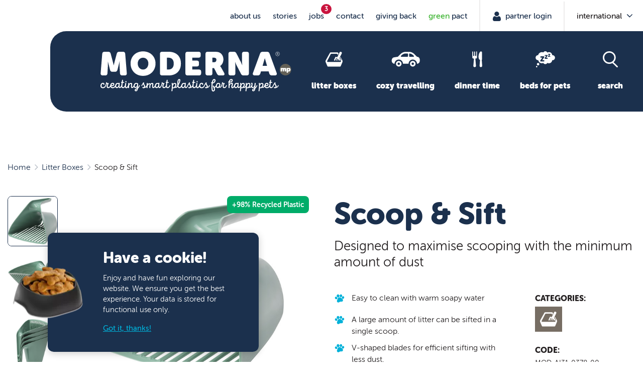

--- FILE ---
content_type: text/html; charset=UTF-8
request_url: https://www.modernaproducts.com/international/product/68455/scoop-sift
body_size: 29992
content:
<!doctype html>
<html lang="en">
    <head>
        <!-- Google Tag Manager -->
        <script>(function(w,d,s,l,i){w[l]=w[l]||[];w[l].push({'gtm.start':
                    new Date().getTime(),event:'gtm.js'});var f=d.getElementsByTagName(s)[0],
                j=d.createElement(s),dl=l!='dataLayer'?'&l='+l:'';j.async=true;j.src=
                'https://www.googletagmanager.com/gtm.js?id='+i+dl;f.parentNode.insertBefore(j,f);
            })(window,document,'script','dataLayer','GTM-MHW89TT');</script>
        <!-- End Google Tag Manager -->

        <!-- Required meta tags -->
        <meta charset="utf-8">
        <meta name="viewport" content="width=device-width, initial-scale=1, shrink-to-fit=no">

        <!-- Favicons -->
        <link rel="apple-touch-icon" sizes="180x180" href="/static/assets/favicons/apple-touch-icon.png">
        <link rel="icon" type="image/png" sizes="32x32" href="/static/assets/favicons/favicon-32x32.png">
        <link rel="icon" type="image/png" sizes="16x16" href="/static/assets/favicons/favicon-16x16.png">
        <link rel="manifest" href="/static/assets/favicons/site.webmanifest">
        <link rel="mask-icon" href="/static/assets/favicons/safari-pinned-tab.svg" color="#5bbad5">
        <meta name="msapplication-TileColor" content="#da532c">
        <meta name="theme-color" content="#ffffff">
        <link rel="stylesheet" href="https://cdnjs.cloudflare.com/ajax/libs/file-uploader/5.15.0/all.fine-uploader/fine-uploader-new.min.css" />

        
                            <title>Scoop &amp; Sift</title>
            


            
        
                    
        
                    <link rel="stylesheet" href="/static/build/1.a8925641.css"><link rel="stylesheet" href="/static/build/app.93d95d16.css">
        
                                    <link href="https://www.modernaproducts.com/international/product/68455/scoop-sift" hreflang="en">
                    
                    <!-- Open Graph data -->
            <meta property="og:locale" content="en" />
            <meta property="og:type" content="product" />
            <meta property="og:title" content="Scoop &amp; Sift" />
            <meta property="og:url" content="https://www.modernaproducts.com/international/product/68455/scoop-sift" />
            <meta property="og:image" content="" />
            <meta property="og:description" content="" />
        
    
                        <script>
                            (function () {
                                var ls = window["localStorage"];
                                if(ls && !ls.getItem("pc-cookie-accepted")) {

                                    var code = "<div id=\"pc-cookie-notice\" class=\"c-cookie-notice\"><img class=\"c-cookie-notice__image\" src=\"\/International\/Content\/General\/image-thumb__2638__cookie-image\/cookies.webp\" alt=\"cookie image\" \/><div class=\"c-cookie-notice__content\"><div class=\"c-cookie-notice__title\"> Have a cookie! <\/div><p id=\"pc-message\" class=\"c-cookie-notice__message\"> Enjoy and have fun exploring our website. We ensure you get the best experience. Your data is stored for functional use only. <\/p><div class=\"c-cookie-notice__actions\"><button id=\"pc-button\" aria-label=\"Got it, thanks!\"> Got it, thanks! <\/button><\/div><\/div><\/div> ";
                                    var ci = window.setInterval(function () {
                                        if(document.body) {
                                            clearInterval(ci);
                                            document.body.insertAdjacentHTML("beforeend", code);

                                            document.getElementById("pc-button").onclick = function () {
                                                document.getElementById("pc-cookie-notice").style.display = "none";
                                                ls.setItem("pc-cookie-accepted", "true");
                                            };
                                        }
                                    }, 100);
                                }
                            })();
                        </script>
                    </head>
    <body class="international">

        <!-- Google Tag Manager (noscript) -->
        <noscript>
            <iframe src="https://www.googletagmanager.com/ns.html?id=GTM-MHW89TT" height="0" width="0" style="display:none;visibility:hidden"></iframe>
        </noscript>
        <!-- End Google Tag Manager (noscript) -->

        <div id="page-wrapper">

                        
                        <div class="c-search__wrapper" v-cloak v-show="showSearch" @click.self="closeSearch">
    <div class="c-search">
        <div class="c-search--close" @click="closeSearch"></div>
                            <img class="c-search__image" src="/International/Content/General/dog_search.png" alt="search image"/>
                <div class="c-search__content">
            <div class="c-search__title">
                What are you looking for?
            </div>
            <p class="c-search__description">
                Give me a sniff and I&#039;ll find you litter boxes, bowls, beds.. and much more
            </p>
        </div>
        <div class="c-search__action">
            <form class="c-search__form" action="/international/search" method="post">
                <input id="search" tabindex="0" autofocus class="c-search__field" type="text" name="q"/>
                <input type="submit" class="o-button c-search__button" value="Go!"/>
            </form>
        </div>
    </div>
</div>

<header class="c-header c-header--default">
    <nav class="c-header__top-menu">
        <ul>
                                                                        <li class=" top">
                            <a class="navigation__item" href="/international/about-us" target="">
                                About us
                            </a>
                        </li>
                                                                                                            <li class=" top">
                            <a class="navigation__item" href="/international/stories" target="">
                                stories
                            </a>
                        </li>
                                                                                                            <li class="jobs top notification">
                            <a class="navigation__item" href="/international/topnavigation/jobs-link" target="_blank">
                                jobs
                            </a>
                            <span class="badge" style="
                                background-color:;
                                color:
                            ">
                                3
                            </span>
                        </li>
                                                                                                            <li class=" top">
                            <a class="navigation__item" href="/international/contact" target="">
                                Contact
                            </a>
                        </li>
                                                                                                            <li class=" top">
                            <a class="navigation__item" href="/international/giving-back" target="">
                                Giving Back
                            </a>
                        </li>
                                                                                                            <li class="is-greenpact top">
                            <a class="navigation__item" href="/international/green-pact" target="">
                                <span>Green</span>
                                <span>Pact</span>
                            </a>
                        </li>
                                                
            <li class="is-static c-login-indicator">
                <a class="navigation__item" href="/international/account/login">
                                            Partner Login
                                    </a>
            </li>
            
            <li class="is-static c-language-indicator">
                <span class="navigation__item">
                    international
                </span>
                <div class="c-language-picker">
                    <ul>
                        <li class="c-language-picker__item">
                            <a href="/international/home">international</a>
                        </li>
                        <li class="c-language-picker__item">
                            <a href="/usa/home">USA</a>
                        </li>
                    </ul>
                </div>
            </li>
        </ul>
    </nav>

    <div class="c-header__main">
        <div class="c-header__flag">
            <svg width="239" height="192" viewbox="0 0 239 192" xmlns="http://www.w3.org/2000/svg" xmlns:xlink="http://www.w3.org/1999/xlink">
                <defs><path d="M98.906 79.004c23.415 30.323 85.153 66.521 161.456 80.996L33 159.998c-17.673 0-32-14.327-32-32l.002-124.49C58-15 71.939 44.08 98.906 79.003z" id="a"/></defs>
                <g fill="none" fill-rule="evenodd"><path fill="#FFFFFE" d="M70.758 7.998l7.047 20.192 21.453.434L82.156 41.54l6.214 20.459-17.612-12.211-17.612 12.21L59.36 41.54 42.258 28.624l21.454-.434 7.046-20.192M163.758 16.998l1.113 2.991 3.387.064-2.7 1.914.98 3.03-2.78-1.808-2.78 1.809.98-3.031-2.7-1.914 3.387-.064 1.113-2.991M136.758 32.998l2.843 8.226 8.657.177-6.9 5.262 2.507 8.335-7.107-4.975-7.107 4.975 2.508-8.335-6.9-5.262 8.656-.177 2.843-8.226M105.258 67.998l4.945 14.209 15.055.306-12.001 9.088 4.36 14.397-12.359-8.593-12.36 8.593L97.26 91.6l-12-9.088 15.054-.306 4.945-14.21"/><g transform="translate(-36.742 35)">
                        <mask id="b" fill="#fff"><use xlink:href="#a"/></mask><use fill="#C9143E" xlink:href="#a"/><g mask="url(#b)" stroke="#FFF" stroke-width="11"><path d="M0 22.497h217M0 46.497h217M0 70.497h217M0 94.497h217M0 118.497h217M0 142.497h217"/></g>
                    </g><path d="M-45 42.043c64.843-28.258 78.793 35.22 107.165 71.961 28.37 36.743 113.008 82.11 211.645 87.007 2.338.116 2.338 4.445 0 12.987H-45V42.043z" stroke="#FFF" stroke-width="11"/></g>
            </svg>
        </div>
        <a class="c-header__logo" href="/international/home">
                        <svg width="381" height="80" viewbox="0 0 381 80" xmlns="http://www.w3.org/2000/svg"><g fill="none" fill-rule="evenodd"><path d="M379.78 36.55c0 6.37-5.158 11.533-11.522 11.533-6.362 0-11.52-5.163-11.52-11.532 0-6.37 5.158-11.533 11.52-11.533 6.364 0 11.522 5.164 11.522 11.533" fill="#636057"/><path d="M366.823 35.99c0-.34-.176-.488-.42-.488-.799 0-.826.976-.826 1.789v1.965c0 .57-.297.88-.88.88h-1.056c-.582 0-.88-.31-.88-.88v-3.267c0-.338-.176-.487-.42-.487-.799 0-.826.976-.826 1.789v1.965c0 .57-.311.88-.893.88h-1.057c-.568 0-.88-.31-.88-.88v-5.273c0-.582.312-.88.88-.88h.935c.487 0 .866.311.866.989h.027c.326-.529.826-1.152 1.937-1.152.744 0 1.543.312 1.895 1.138h.027c.298-.61 1.138-1.138 2.14-1.138 1.151 0 2.26.596 2.26 2.602v3.714c0 .57-.297.88-.88.88h-1.055c-.582 0-.894-.31-.894-.88v-3.267M374.458 37.982c.569 0 1.083-.46 1.083-1.301 0-.827-.447-1.383-1.097-1.383-.555 0-1.083.42-1.083 1.383 0 .65.339 1.301 1.097 1.301zm-3.846-3.999c0-.582.311-.88.894-.88h.745c.582 0 .88.298.88.718v.19h.027s.515-1.071 2.017-1.071c1.923 0 3.196 1.504 3.196 3.687 0 2.223-1.422 3.673-3.304 3.673-1.245 0-1.625-.732-1.625-.732h-.027s.027.298.027.732v1.667c0 .57-.311.88-.88.88h-1.056c-.583 0-.894-.31-.894-.88v-7.984z" fill="#FFFFFE"/><path d="M352.694 5.164c.54 0 .894-.352.894-.93 0-.564-.353-.894-.894-.894h-.988v1.824h.988zM351.19 2.87h1.563c.8 0 1.363.54 1.363 1.365 0 .693-.423 1.14-.905 1.259v.023s.047.059.153.259l.929 1.8h-.576l-1-1.965h-1.01v1.965h-.517V2.87zm1.363 6.118c2.068 0 3.656-1.635 3.656-3.765 0-2.118-1.588-3.766-3.656-3.766-2.034 0-3.609 1.648-3.609 3.766 0 2.13 1.575 3.765 3.609 3.765zm0-8.025c2.327 0 4.184 1.883 4.184 4.26 0 2.389-1.857 4.26-4.184 4.26-2.292 0-4.138-1.871-4.138-4.26 0-2.377 1.846-4.26 4.138-4.26zM84.737.232c14.927 0 24.877 10.551 24.877 24.052 0 13.828-9.95 24.642-24.877 24.642-14.928 0-24.814-10.814-24.814-24.642 0-13.5 9.886-24.052 24.814-24.052zM15.475.963c2.488 0 4.125 1.114 4.78 3.54l3.666 13.762c.917 3.342 2.422 9.633 2.422 9.633h.131s1.44-6.356 2.358-9.633l3.665-13.763c.655-2.425 2.292-3.539 4.78-3.539h7.53c2.749 0 4.254 1.377 4.45 4.13L52.4 43.626c.262 2.818-1.243 4.456-4.059 4.456H43.3c-2.75 0-4.321-1.375-4.452-4.128l-.72-13.173c-.196-3.932.065-10.682.065-10.682h-.13s-1.9 7.47-2.685 10.682l-1.702 6.685c-.851 2.36-2.423 3.408-4.91 3.408h-4.78c-2.487 0-3.994-1.049-4.845-3.408l-1.702-6.685c-.85-3.277-2.684-10.617-2.684-10.617h-.13s.326 6.685.065 10.617l-.786 13.173c-.196 2.753-1.702 4.128-4.386 4.128H4.346c-2.75 0-4.256-1.638-3.994-4.456L3.495 5.092C3.756 2.34 5.262.963 7.947.963h7.528zm120.125 0c15.059 0 24.551 8.65 24.551 23.462 0 14.746-9.492 23.658-24.55 23.658h-12.898c-2.815 0-4.32-1.507-4.32-4.26v-38.6c0-2.818 1.505-4.26 4.32-4.26H135.6zm59.705 0c2.749 0 4.255 1.442 4.255 4.26V8.5c0 2.752-1.506 4.26-4.255 4.26h-12.44v5.701h8.904c2.815 0 4.321 1.508 4.321 4.26v3.277c0 2.818-1.506 4.26-4.321 4.26h-8.904v6.03h13.225c2.815 0 4.321 1.507 4.321 4.26v3.276c0 2.752-1.506 4.26-4.32 4.26h-22.719c-2.815 0-4.32-1.508-4.32-4.26v-38.6c0-2.819 1.505-4.26 4.32-4.26h21.933zm30.832 0c4.32 0 7.268.262 9.362.983 5.303 1.77 9.231 7.209 9.231 14.156 0 4.784-1.963 10.355-6.547 13.173v.13s1.048 1.18 2.095 3.016l5.893 10.486c1.833 3.276.196 5.176-2.947 5.176h-6.088c-2.03 0-3.863-.786-5.041-3.014l-5.958-11.534h-3.274v10.289c0 2.752-1.44 4.26-4.255 4.26h-5.237c-2.816 0-4.321-1.508-4.321-4.26v-38.6c0-2.819 1.505-4.26 4.32-4.26h12.767zm39.212 0c2.422 0 3.993.852 5.106 2.884l7.726 15.139c1.898 3.408 3.993 8.65 3.993 8.65h.131s-.589-5.504-.589-8.65V5.223c0-2.818 1.44-4.26 4.255-4.26h5.239c2.815 0 4.32 1.442 4.32 4.26v38.6c0 2.753-1.505 4.26-4.32 4.26h-6.286c-2.357 0-3.928-.851-5.04-2.883l-7.792-15.073c-1.899-3.342-3.993-8.585-3.993-8.585h-.131s.589 5.44.589 8.585v13.697c0 2.752-1.44 4.26-4.256 4.26h-5.237c-2.815 0-4.321-1.508-4.321-4.26v-38.6c0-2.819 1.506-4.26 4.32-4.26h6.286zm65.811 0c2.841 0 4.517 1.114 5.391 3.474l14.206 38.731c1.165 2.95-.438 4.915-3.861 4.915h-5.513c-2.768 0-4.516-1.18-5.244-3.604l-1.389-4.587h-15.193l-1.389 4.587c-.728 2.425-2.476 3.604-5.244 3.604h-5.513c-3.423 0-5.026-1.965-3.86-4.915l14.205-38.731c.874-2.36 2.55-3.474 5.39-3.474zM84.737 12.815c-6.22 0-10.541 4.915-10.541 11.47 0 6.88 4.32 12.058 10.54 12.058 6.285 0 10.606-5.178 10.606-12.059 0-6.554-4.32-11.469-10.605-11.469zm50.406-.055h-2.947v23.528h2.947c6.808 0 10.736-4.064 10.736-11.863 0-7.798-4.19-11.665-10.736-11.665zm192.01.917l-4.437 15.27h8.875l-4.438-15.27zM224.96 12.76h-2.096v8.978h2.947c3.273 0 4.91-1.441 4.91-4.98 0-1.246-.197-2.688-2.095-3.474-1.047-.459-2.161-.524-3.666-.524zM226.47 55.184l.63.076.329.076.354.202.353.253.303.328.202.329.151.353.051.405.1.404v.43l.051.404-.025.404-.101.405-.101.379-.202.404-.101.404-.404.708-.277.354-.833.885-.707.53-.657.38-1.136.378-.454.05-.43.279-.277.43-.076.808v.405l-.177 1.591.026.43-.05.404-.052.81.026.757-.05.455v.379l.075.404-.025.43.05.783-.05.405.454 3.992.505 1.163.253.278.58.075.53-.226.228-.304.277-.783.101-.632.051-.581-.404-1.643-.177-.404-.126-.405-.202-.353-.328-.809-.101-.38-.732-1.263-.253-.606.025-.379.102-.405.252-.303.353-.177.379-.075.43.126.252.227.202.38.429 1.06.252.254.303.201.379.076.58-.1.53-.253.278-.253.53-.607.177-.354.278-.379.429-.935.132-.11.019-.092v-.328l.252-.658.05-.303.758-1.465.278-.228.404-.53.378-.304.404-.278.934-.379.606-.151h1.389l.984.227.606.329.682.682.202.278.151.278.253.632.303 1.668-.101.353-.101.986-.101.38-.152.656-.353.935v.329l.252.126.53-.177.404-.252.228-.203.15-.252.278-.279.177-.303.127-.278.202-.303.126-.303.163-.227.087-.38.152-.303.177-.303.707-1.87.202-.96.126-.33.025-.505-.126-.833.126-.329.177-.303.202-.228.278-.126.403-.025.278.05.202.177.227.253.38.783.327.278.303.076h.404l1.288-.228.303.127.277.202.177.253.05.657-.05.329-.732 1.111-.177.405-.202.328-.202.43-.1.303-.253.581-.025.329-.152.632-.025.657.076.985.378.581.202.228.404.126.48.025.757-.1.606-.304.732-.657.202-.278.379-.606.833-1.668.353-.354.354-.025.252.1.227.203.152.253.025.454-.126.48-.126.278-.228.304-.429.885-.227.277-.328.607-.202.252-.152.253-.757.682-.783.557-.908.303-.833.126-.506-.025-.58-.101-.656-.203-.404-.277-.329-.278-.403-.556-.101-.253-.404-1.289.025-.455-.05-.48.15-1.314.127-.38.076-.327.151-.304.076-.328.202-.304.076-.303.176-.303.101-.303.152-.329-.025-.303-.253-.151-.378-.127-.404.025-.177.253-.076.329-.126.277-.05.303-.253.632-.151.304-.076.354-.58 1.49-.045.06-.181.471-.455.91-.378.556-.833 1.01-.53.43-.758.329-.707.101-.783-.05-.63-.177h-.38l-.429.15-.227.178-.252.152-.43.202-.807.252-.808.051-.43-.025-.328-.05-.984-.355-.732-.606-.354-.556-.479-1.024-.05.064-.783.91-.328.252-1.11.379-.253.278-.05.405.555 2.047.05.429-.075 1.188-.177.783-.328.733-.43.632-.555.556-.757.43-.354.15-1.161.102-.303-.05-.378-.102-.404-.176-.303-.228-.278-.227-.707-.96-.151-.582-.177-.53-.126-.784-.101-.379-.076-.43-.05-.783-.076-.404-.026-.405-.075-.43.025-.403-.025-.43-.076-.404.025-.405v-.379l.05-.404-.025-.834.026-.404-.05-.405.125-1.238-.025-.404.05-.38-.025-.404.051-.404v-.43l.151-.809.026-.808.05-.38-.1-.48-.784-.682-.353-.48.076-.379.303-.354 1.136-.177.252-.303.076-.43.126-.353.05-.404.253-.784.808-1.87.253-.379.176-.354.252-.328.278-.304.657-.53.277-.177.783-.227.682-.026zm34.076-.025l1.01.126.379.177.328.202.454.43.328.53.152.354.076.38v1.212l-.278.784-.176.354-.228.354-.252.303-1.288.985-.429.152-.354.151-.378.127-1.212.202-.782.076-.455.202-.277.405v.378l-.101.809v.354l-.076.404-.026.405.102.227.201-.152.758-.935.63-.58.985-.633.404-.151.606-.152.606-.101.758.025.428.127.253.177.303.252.278.303.126.33.227 1.187.026.43-.228 1.642-.202.834-.378 1.01-.152.582-.151.455-.076.834v.454l.404.203.58-.05.303-.153.354-.252.505-.606.177-.354.504-.658.127-.404.378-.682.311-.458.016-.048.025-.176.025-.152.329-1.112.05-.151.076-.127.05-.152.43-.707.076-.126.1-.177.101-.101.329-.38.1-.1.632-.557.126-.075.606-.303.151-.051.657-.253.151-.025 1.162-.025h.15l.177.025.152.05.656.202.152.026.353.076.126-.05.152-.178.101-.1.227-.177.127-.051.53.025h.151l.152.026.151.075.05.05.102.127.126.278.05.151.05.304v.151l-.075.53v.33l-.076.455-.075.505v.152l-.026.859-.025.151-.025.203-.025.15.025.456-.025.152-.026.202-.025.152.025.833-.025.152-.025.177-.026.151.076.48v.33l.026.15.1.178.076.126.126.126.127.101.252.051.152.025.278-.05.15-.026.253-.151.606-.606.1-.127.153-.253.151-.177.075-.126.076-.202.076-.127.152-.177.076-.126.252-.48.05-.152.051-.177.075-.126.177-.328.11-.088-.036-1.353-.076-.404v-.834l-.151-.809-.025-.606.176-.48.329-.202.403-.126.354.025.328.1.328.48.101 1.062.227.304.228-.102 1.236-1.112 1.086-.53 1.212-.177.808.076.707.277.328.228.58.556.455.682.152.354.176.985-.05 1.416-.177.809-.151.378-.076.354-.177.43-.1.379-.253.329-.152.353-.076.38.48.151.53-.202.328-.202.329-.253.202-.329.302-.303.177-.354.253-.404.353-.733.328-.505.061-.061-.037-1.38-.076-.404v-.834l-.151-.809-.025-.606.176-.48.328-.202.404-.126.354.025.328.1.328.48.101 1.062.227.304.228-.102 1.236-1.112 1.086-.53 1.212-.177.808.076.707.277.328.228.58.556.455.682.151.354.177.985-.05 1.416-.177.809-.152.378-.075.354-.177.43-.1.379-.254.329-.151.353-.076.38.48.151.53-.202.328-.202.329-.253.201-.329.303-.303.177-.354.252-.404.354-.733.275-.423.304-1.851.025-1.011-.1-.455-.581-.05-.455-.152-.177-.379.228-.48.379-.43.327-.151.43-.102.378-.025.733.177.404.228.252.277.227.33.101.606-.025.555-.126.607-.051.581-.101.404-.076.834-.1.405-.076.43v.378l-.076.455.05 1.567.177.354.227.278.581.076.631-.026.707-.328.278-.253.328-.253.454-.657.58-1.137.38-1.946.05-.783.404-2.527.278-.43.379-.075.403.025.328.1.354.203.076.505.05.556-.53 5.762-.1.43-.051.834.15.303.254-.076.833-1.289.277-.328.303-.657.202-.354.38-.733.352-.455.48-.303.379.076.303.303v.581l-.152.607-.151.353-.228.354-.15.38-.455.656-.354.683-.252.328-.202.329-1.995 2.249-.202.556-.05.808-.076.43-.227.784-.202.404-.202.354-.177.378-.832.936-.354.177-.303.202-.404.151-.404.102-.555.025-.606-.025-.354-.127-.429-.177-.252-.253-.505-.58-.126-.38-.05-.379.024-.404v-.329l.48-1.06.227-.304.934-.784 1.06-.632.354-.177.682-.404.353-.404.253-.556.1-.86-.075-.252-.253.101-.884.86-.327.227-.783.353-.43.152-.555.05-.606-.025-.429-.1-.378-.127-.304-.177-.277-.202-.556-.657-.277-.708-.027-.142-.477.547-.908.707-.379.177-.379.127-.63.1-.783-.025-.556-.126h-.48l-.555.177-.681.354-.682.252-.757.177-1.212-.025-.43.126-.252.405-.202 1.996-.076.38-.025.404-.176 1.642-.152.531-.379.455-.429.05-.429-.025-.404-.126-.202-.48.152-1.744.126-.38.05-.378-.025-.405.026-.404.1-.38.026-.378.075-.455.05-.783.051-.405v-.43l.126-.783v-.43l.051-.404-.021-.322-.154.221-.53.607-.91.707-.378.177-.378.127-.632.1-.782-.025-.556-.126h-.48l-.555.177-.681.354-.682.252-.757.177-1.212-.025-.43.126-.252.405-.202 1.996-.075.38-.026.404-.177 1.642-.15.531-.38.455-.429.05-.429-.025-.404-.126-.202-.48.152-1.744.126-.38.05-.378-.025-.405.025-.404.101-.38.025-.378.077-.455.05-.783.05-.405v-.43l.127-.783v-.43l.05-.404-.014-.218-.06.092-.075.126-.076.152-.076.126-.555.607-.101.1-.202.102-.227.228-.127.1-.252.177-.152.076-.201.127-.152.05-.656.152-.152.025-.353.025h-.152l-.202-.05-.151-.025-.151-.077-.253-.151-.1-.126-.127-.126-.076-.102-.126-.202-.076-.101-.126-.177-.152-.253-.05-.151-.026-.228-.05-.151-.05-.05-.101-.052-.126.051-.127.076-.707.91-.1.1-.43.304-.101.076-.126.076-.152.05-.782.329-.152.025-.782.076h-.152l-.151-.05h-.152l-.227-.026-.151-.025-.202-.025-.152-.051-.53-.303-.126-.076-.303-.202-.328-.329-.127-.177-.15-.253-.077-.151-.075-.127-.076-.151-.181-.56-.02.03-.151.378-.48.657-.858.885-.354.227-.757.404-.556.127h-.606l-.428-.076-.38-.152-.302-.202-.329-.278-.252-.303-.252-.758-.152-.758v-.43l.026-.43.126-.404.126-.809.43-1.162.277-1.163.126-.808v-.38l-.151-.403-.278-.253-.58-.076-.556.101-.707.455-.328.253-.985 1.288-.151.38-.379.783-.202.581-.075 3.083.075.43-.075.581-.228.556-.328.152-.354.1-.403-.025-.379-.1-.253-.48-.05-.961-.05-.43v-.379l-.051-.404v-1.188l-.05-.404.075-1.592-.05-.404.05-.38-.025-.404.05-2.426.101-.379.076-.834-.126-.48-.884-.885-.025-.353.127-.354.327-.278.834-.227.202-.33.454-1.161.783-1.44.833-.91 1.034-.607.758-.303.404-.076h.63zm-216.65 1.516l.429.076.277.227.202.53.076.607-.101.405-.05.783v.43l-.026.404-.1.455.126.354.378.252 1.136.076.556.203.429.278.076.353-.076.38-.202.328-.556.1-.908-.176h-.379l-.404-.025-.328.227-.278.405-.05.43-.101.378-.076.834-.076.38-.1.808-.026.809-.101.404-.025.834-.101.38.05.403v.581l.05.632.152.405.202.353.227.253.43.126.605.051.581-.126.656-.329.303-.253.833-.935.632-1.112.176-.404.329-.505.007-.008.471-3.606.202-.607.303-.43.278-.125.429-.051.379.076.277.202.177.505-.177 1.416-.025.404-.278 2.047.05.379-.075.455v.379l-.076.834.026.43.176.833.202.354.48.177h.606l.53-.278.732-.708.253-.328.15-.354 1.186-2.003v-.145l-.025-.303.026-.354.075-.303.101-1.314-.025-.354.076-.303.025-.683.101-.48.202-.379.303-.151.328-.026h.253l.353.076.278.127.202.378.05.48-.1.304-.026.809.227-.127.303-.58.707-.684.303-.202.58-.303.606-.202.808-.126.48.05.656.177.303.152.227.202.455.505.1.329.152.329.026.328-.026.354-.202 1.693v.303l-.126.733v.303l-.126.682.025.33-.05.353.05.328v.354l.05.329.203.303.378.177.455-.026.252-.126.455-.354.757-1.086.177-.304.202-.252.075-.303.227-.329.076-.328.253-.393.074-.593.404-1.162.202-.354.177-.404.278-.33.176-.328.657-.606.328-.228.303-.227.782-.328.833-.177 1.212-.051 1.237.228.303.177.43.126.403.151.682.455.277.48.076.582v.732l-.1.405-.077 1.617-.075.38v.378l-.076.404-.05.38.025.404-.101.379v.43l-.076.758.101.227.227-.076.278-.328.152-.278.277-.329.43-.682.151-.354.202-.328.227-.354.202-.329.505-.884.454-.329.43.152.328.253v.53l-.101.607-.253.404-.126.354-.252.329-.152.379-.227.353-.177.33-.934 1.313-.303.329-.202.328-.96.884-.327.455-.253.885v.43l-.48 1.566-.176.38-.253.378-.48.632-.328.278-.353.253-.303.151-.379.152-.378.101-1.237.026-.732-.33-.556-.48-.227-.353-.151-.354-.026-.783.051-.38.48-1.06.858-.86.303-.227 1.742-.96.378-.177.379-.405.177-.682.1-.657-.15-.253-.253.05-.227.279-.505.354-.884.454-.707.177-.606.05-.58-.05-.379-.05-.353-.152-.606-.404-.329-.303-.63-.936-.077-.27-.25.397-.253.252-.278.43-.606.53-.429.33-.404.202-.808.252-.53.025h-.278l-.353-.075-.303-.152-.202-.152-.63-.783-.077-.354-.075-.278-.076-.657-.076-.328.05-.657-.075-.33.05-.328.026-.682.202-1.34.025-1.566-.101-.303-.227-.227-.43-.051-.48.025-.327.101-.253.127-.227.176-.278.177-.53.43-.176.278-.203.252-.252.582-.43 1.238-.125.96-.076.304.025.328v.632l-.05.329.05 1.263-.025.48-.227.455-.227.152-.404.075-.329.026-.303-.076-.353-.177-.202-.43-.075-.454-.021-.79-.534.74-.354.277-.303.303-.353.203-.303.202-.429.176-.379.076h-1.212l-.732-.227-.555-.43-.379-.657-.176-.328-.228-.809-.024-.26-.025.033-.379.682-.833.885-.63.53-.581.253-.606.202-.606.101-1.01-.05-.783-.228-1.035-.708-.201-.328-.354-.783-.05-.405-.039-.1-.162.252-.076.126-.075.152-.076.126-.556.607-.1.1-.202.102-.227.228-.127.1-.252.177-.152.076-.202.127-.151.05-.657.152-.151.025-.353.025h-.152l-.202-.05-.151-.025-.152-.077-.252-.151-.101-.126-.126-.126-.076-.102-.127-.202-.075-.101-.126-.177-.152-.253-.05-.151-.026-.228-.05-.151-.05-.05-.102-.052-.126.051-.126.076-.707.91-.1.1-.43.304-.101.076-.126.076-.152.05-.782.329-.152.025-.783.076h-.151l-.151-.05h-.152l-.227-.026-.152-.025-.201-.025-.152-.051-.53-.303-.126-.076-.303-.202-.328-.329-.127-.177-.151-.253-.076-.151-.075-.127-.077-.151-.187-.58-.089.1-.151.303-1.136 1.188-1.187.632-.909.303-.63.126-1.137.101-.454-.025-.404-.05-.631-.127-.328-.126-.253-.127-.353-.126-.783-.556-.252-.253-.581-.783-.076-.329-.227-.303-.054-.224-.12.148-.33.607-.201.252-.152.253-.757.682-.783.557-.909.303-.833.126-.504-.025-.581-.101-.656-.203-.405-.277-.328-.278-.403-.556-.102-.253-.404-1.289.026-.455-.05-.48.15-1.314.127-.38.075-.327.152-.304.076-.328.202-.304.076-.303.176-.303.101-.303.152-.329-.026-.303-.252-.151-.378-.127-.405.025-.176.253-.076.329-.126.277-.05.303-.253.632-.152.304-.075.354-.581 1.49-.062.083-.138.372-.152.253-.1.303-.531.86-.227.278-.127.252-.429.506-.278.227-.353.329-.379.303-.302.151-.556.354-.96.303-.958.177-.808.076-1.793-.278-.328-.1-.328-.152-.228-.203-.353-.177-.707-.682-.151-.278-.202-.253-.177-.328-.076-.303-.126-.329-.1-.278L0 68.603l.076-.783v-.354l.151-.936.581-1.237.151-.253.202-.253.152-.278.202-.253.681-.657 1.187-.58.58-.177.38-.051 1.287.076.302.075.304.101.807.48.202.253.228.202.126.278.1.329.127.303.025.329-.176 1.086-.253.38-.606.201h-.303l-.277-.075-.278-.202-.076-.43-.025-.48-.076-.329-.151-.278-.278-.202-.48-.126h-.48l-.252.025-.328.126-.227.203-.303.202-.177.252-.202.228-.353.555-.1.33-.077.252-.1.329-.127.657.05 1.314.152.632.126.303.379.53.277.253.505.329.278.126.303.076.48.025.858-.05.252-.076.38-.05.605-.254.782-.48 1.187-1.086.126-.278.227-.278.203-.43.265-.355.087-.378.15-.303.178-.303.706-1.87.202-.96.127-.33.025-.505-.126-.833.126-.329.176-.303.203-.228.277-.126.404-.025.278.05.202.177.227.253.379.783.328.278.303.076h.404l1.287-.228.303.127.278.202.177.253.05.657-.05.329-.732 1.111-.177.405-.202.328-.202.43-.101.303-.252.581-.026.329-.151.632-.026.657.076.985.379.581.202.228.404.126.48.025.757-.1.606-.304.732-.657.202-.278.379-.606.833-1.668.031-.033.22-.902.025-.354.151-.278.101-.329.152-.278.277-.631.177-.253.48-.53.505-.43.555-.354.278-.127.252-.151.657-.202 1.212-.076.429.026.555.126.48.177.58.353.253.227.278.405.201.455.202.657-.05.808-.126.657-.152.48-.151.279-.228.252-.176.253-.505.48-.555.354-.934.328-.278.051-1.01.025-.657-.1-.656-.254-.252.051-.127.253.051.303.076.303.176.329.203.228.126.277.252.203.227.252.278.152.303.126.606.152 1.136-.026.48-.1.933-.329.53-.303.783-.657.606-.809.932-1.538.001-.004.025-.176.025-.152.329-1.112.05-.151.076-.127.05-.152.43-.707.075-.126.101-.177.101-.101.328-.38.101-.1.632-.557.126-.075.606-.303.151-.051.657-.253.151-.025 1.161-.025h.152l.176.025.152.05.656.202.152.026.353.076.126-.05.152-.178.1-.1.228-.177.126-.051.53.025h.152l.151.026.152.075.05.05.101.127.127.278.05.151.05.304v.151l-.075.53v.33l-.076.455-.076.505v.152l-.025.859-.025.151-.025.203-.026.15.026.456-.026.152-.025.202-.025.152.025.833-.025.152-.025.177-.025.151.075.48v.33l.025.15.101.178.076.126.126.126.126.101.253.051.152.025.277-.05.151-.026.253-.151.606-.606.1-.127.152-.253.152-.177.076-.126.075-.202.076-.127.152-.177.075-.126.253-.48.05-.152.05-.177.076-.126.177-.328.005-.004-.007-.122.177-1.593.126-.353.152-1.213.1-.405.026-.379.076-.404-.127-.455-.656-.38-.454-.353-.101-.379.05-.379.253-.253.58-.1.632-.203.252-.379.328-3.032.278-.48.328-.178.354-.025zm294.722 0l.43.076.277.227.202.53.075.607-.1.405-.05.783v.43l-.026.404-.101.455.126.354.379.252 1.136.076.555.203.43.278.075.353-.075.38-.203.328-.555.1-.909-.176h-.378l-.404-.025-.328.227-.278.405-.05.43-.102.378-.075.834-.076.38-.101.808-.025.809-.101.404-.026.834-.1.38.05.403v.581l.05.632.152.405.202.353.227.253.43.126.605.051.58-.126.657-.329.303-.253.833-.935.632-1.112.176-.404.139-.214.113-.367 1.136-2.173.782-.935.354-.506.429-1.34.278-.302.353-.278.378-.152.354-.076.379.05.353.203.202.278.177.354.05.43-.076.404-.126.379-.126.505.076.48 1.237 1.946.202.379.379.632.177.404.353 1.314.05.607.152.43.328.075.303-.227 1.035-1.213.328-.758.253-.354.277-.48.404-.354.328.025.379.152.202.278-.025.53-.177.582-.227.328-.127.354-.454.683-.48.656-.858.86-.303.227-.656.379-.379.126-.606.05-.656.153-.505.252-.303.202-.556.228-.63.126h-.657l-.631-.076-.354-.1-.151-.127-.43-.278-.075-.101-.227-.354-.126-.202-.026-.607.202-.353.304-.228.378-.177.354.202.126.076.227.228.606.151.53-.278.177-.48.48-.859.1-.455-.1-.379-.33-.758-.352-.682-.354-.48-.303-.53-.277-.33-.177-.328-.328-.228-.379.076-.631 1.087-.126.379-.613 1.206-.093.36-.757 1.441-.278.329-.379.682-.833.885-.631.53-.58.253-.607.202-.605.101-1.01-.05-.783-.228-1.035-.708-.202-.328-.354-.783-.05-.405-.051-.133-.074.083-.151.303-1.136 1.188-1.187.632-.908.303-.632.126-1.136.101-.454-.025-.404-.05-.631-.127-.329-.126-.252-.127-.353-.126-.783-.556-.252-.253-.58-.783-.077-.329-.227-.303-.055-.224-.423.603-.53.607-.909.707-.378.177-.38.127-.63.1-.783-.025-.555-.126h-.48l-.556.177-.681.354-.682.252-.757.177-1.212-.025-.43.126-.252.405-.202 1.996-.075.38-.025.404-.177 1.642-.152.531-.378.455-.43.05-.429-.025-.403-.126-.203-.48.152-1.744.126-.38.051-.378-.026-.405.026-.404.1-.38.026-.378.076-.455.05-.783.05-.405v-.43l.127-.783v-.43l.05-.404-.025-.404.05-.38v-.43l.051-.808-.076-2.83-.076-.404v-.834l-.151-.809-.025-.606.176-.48.329-.202.404-.126.353.025.328.1.328.48.102 1.062.227.304.227-.102 1.237-1.112 1.086-.53 1.211-.177.808.076.707.277.328.228.58.556.455.682.152.354.177.985-.051 1.416-.177.809-.151.378-.076.354-.177.43-.1.379-.253.329-.152.353-.075.38.48.151.53-.202.328-.202.328-.253.202-.329.303-.303.176-.354.253-.404.353-.733.285-.44-.008-.065.227-.935.025-.354.152-.278.1-.329.152-.278.277-.631.177-.253.48-.53.505-.43.555-.354.278-.127.252-.151.657-.202 1.211-.076.43.026.555.126.48.177.58.353.253.227.278.405.201.455.202.657-.05.808-.127.657-.15.48-.152.279-.227.252-.177.253-.505.48-.555.354-.935.328-.278.051-1.009.025-.656-.1-.657-.254-.252.051-.127.253.051.303.076.303.177.329.202.228.126.277.252.203.228.252.277.152.303.126.606.152 1.136-.026.48-.1.933-.329.53-.303.783-.657.607-.809.868-1.435-.012-.207.177-1.593.126-.353.152-1.213.1-.405.026-.379.075-.404-.126-.455-.656-.38-.455-.353-.1-.379.05-.379.253-.253.58-.1.631-.203.252-.379.329-3.032.277-.48.329-.178.353-.025zM157.105 55.21l.53.05.58.328.228.228.278.455.176.505.076 1.137-.025.38-.101.404-.025.455-.076.379-1.06 3.31-.228.43-.151.379-1.894 3.866-.15.556-.077.632.076.38.101.378.354.784.378.657.328.252.404.152.581.076.556-.076.706-.38.833-.833 1.44-2.35.021-.02.003-.006.025-.176.025-.152.328-1.112.05-.151.076-.127.05-.152.43-.707.076-.126.1-.177.102-.101.328-.38.1-.1.632-.557.126-.075.606-.303.152-.051.656-.253.151-.025 1.162-.025h.151l.177.025.151.05.657.202.151.026.354.076.126-.05.151-.178.101-.1.227-.177.127-.051.53.025h.151l.152.026.152.075.05.05.101.127.126.278.05.151.051.304v.151l-.076.53v.33l-.075.455-.076.505v.152l-.025.859-.026.151-.025.203-.025.15.025.456-.025.152-.025.202-.025.152.025.833-.025.152-.026.177-.025.151.076.48v.33l.025.15.101.178.076.126.126.126.126.101.253.051.15.025.279-.05.151-.026.253-.151.605-.606.102-.127.15-.253.152-.177.076-.126.076-.202.076-.127.151-.177.076-.126.252-.48.05-.152.051-.177.076-.126.118-.22.057-.184 1.136-2.173.783-.935.353-.506.429-1.34.278-.302.353-.278.38-.152.353-.076.378.05.354.203.201.278.177.354.05.43-.075.404-.126.379-.126.505.075.48 1.237 1.946.202.379.379.632.176.404.354 1.314.05.607.152.43.328.075.303-.227 1.035-1.213.329-.758.252-.354.237-.412-.011-.194.177-1.593.126-.353.151-1.213.101-.405.025-.379.076-.404-.126-.455-.657-.38-.454-.353-.1-.379.05-.379.252-.253.581-.1.63-.203.253-.379.328-3.032.278-.48.328-.178.354-.025.429.076.278.227.202.53.075.607-.1.405-.051.783v.43l-.025.404-.101.455.126.354.379.252 1.136.076.555.203.43.278.075.353-.075.38-.203.328-.555.1-.91-.176h-.378l-.403-.025-.329.227-.277.405-.051.43-.1.378-.077.834-.075.38-.102.808-.025.809-.1.404-.026.834-.101.38.05.403v.581l.051.632.151.405.203.353.227.253.429.126.606.051.58-.126.657-.329.303-.253.833-.935.631-1.112.177-.404.328-.505.008-.01.47-3.604.203-.607.303-.43.277-.125.43-.051.378.076.278.202.177.505-.177 1.416-.025.404-.278 2.047.05.379-.075.455v.379l-.076.834.025.43.177.833.202.354.48.177h.606l.53-.278.732-.708.252-.328.152-.354 1.211-2.047.024-.018v-.21l.152-.935.581-1.237.151-.253.202-.253.151-.278.203-.253.681-.657 1.187-.58.58-.177.38-.051 1.287.076.303.075.303.101.807.48.202.253.227.202.127.278.1.329.127.303.025.329-.177 1.086-.252.38-.606.201h-.303l-.277-.075-.278-.202-.076-.43-.025-.48-.076-.329-.151-.278-.278-.202-.48-.126H201l-.252.025-.328.126-.227.203-.303.202-.177.252-.202.228-.353.555-.101.33-.076.252-.101.329-.126.657.05 1.314.152.632.126.303.378.53.278.253.505.329.278.126.303.076.48.025.858-.05.252-.076.379-.05.606-.254.782-.48 1.187-1.086.126-.278.227-.278.202-.43.28-.375.149-.484 1.136-2.173.782-.935.353-.506.43-1.34.277-.302.354-.278.378-.152.354-.076.379.05.353.203.202.278.177.354.05.43-.076.404-.126.379-.126.505.076.48 1.237 1.946.201.379.38.632.176.404.354 1.314.05.607.152.43.327.075.304-.227 1.035-1.213.328-.758.252-.354.278-.48.404-.354.328.025.379.152.202.278-.025.53-.177.582-.227.328-.127.354-.454.683-.48.656-.858.86-.303.227-.656.379-.379.126-.606.05-.657.153-.504.252-.303.202-.556.228-.63.126h-.657l-.631-.076-.354-.1-.151-.127-.43-.278-.075-.101-.227-.354-.126-.202-.026-.607.202-.353.303-.228.379-.177.353.202.127.076.227.228.606.151.53-.278.176-.48.48-.859.101-.455-.1-.379-.33-.758-.352-.682-.354-.48-.303-.53-.278-.33-.176-.328-.329-.228-.378.076-.631 1.087-.126.379-.455.895.001.015-.303.808-.15.253-.102.303-.53.86-.228.278-.126.252-.429.506-.278.227-.353.329-.379.303-.303.151-.555.354-.959.303-.96.177-.807.076-1.793-.278-.328-.1-.328-.152-.228-.203-.353-.177-.707-.682-.151-.278-.203-.253-.176-.328-.076-.303-.071-.185-.306.614-.733 1.011-.353.278-.303.303-.353.203-.303.202-.43.176-.378.076h-1.212l-.732-.227-.555-.43-.379-.657-.176-.328-.228-.809-.024-.26-.025.033-.379.682-.833.885-.631.53-.581.253-.606.202-.606.101-1.01-.05-.782-.228-1.035-.708-.202-.328-.354-.783-.05-.405-.086-.23-.241.331-.858.86-.304.227-.656.379-.379.126-.605.05-.657.153-.505.252-.302.202-.556.228-.631.126h-.657l-.63-.076-.354-.1-.151-.127-.43-.278-.076-.101-.227-.354-.126-.202-.025-.607.202-.353.303-.228.379-.177.353.202.126.076.227.228.606.151.53-.278.177-.48.48-.859.1-.455-.1-.379-.328-.758-.354-.682-.353-.48-.303-.53-.278-.33-.177-.328-.328-.228-.378.076-.632 1.087-.126.379-.512 1.007-.016.105-.177.53-.076.152-.1.177-.077.152-.05.126-.076.126-.277.455-.227.38-.278.43-.076.125-.076.152-.075.126-.556.607-.101.1-.202.102-.227.228-.126.1-.253.177-.151.076-.202.127-.151.05-.657.152-.152.025-.353.025h-.151l-.202-.05-.152-.025-.151-.077-.253-.151-.1-.126-.127-.126-.076-.102-.126-.202-.076-.101-.126-.177-.151-.253-.051-.151-.025-.228-.05-.151-.051-.05-.101-.052-.126.051-.127.076-.706.91-.101.1-.43.304-.1.076-.127.076-.151.05-.783.329-.151.025-.783.076h-.151l-.152-.05h-.152l-.227-.026-.151-.025-.202-.025-.151-.051-.53-.303-.127-.076-.303-.202-.328-.329-.126-.177-.152-.253-.076-.151-.075-.127-.076-.151-.168-.52-.411.621-.808.91-.278.227-.707.43-.757.252-1.237.101-.555-.1-.581-.178-.657-.353-.757-.885-.202-.278-.177-.404-.347-.992-.13.234-.48.682-.53.607-.91.707-.378.177-.379.127-.63.1-.784-.025-.555-.126h-.48l-.555.177-.681.354-.682.252-.758.177-1.211-.025-.43.126-.252.405-.202 1.996-.076.38-.025.404-.177 1.642-.151.531-.379.455-.429.05-.43-.025-.403-.126-.202-.48.152-1.744.126-.38.05-.378-.025-.405.025-.404.1-.38.026-.378.076-.455.05-.783.051-.405v-.43l.126-.783v-.43l.05-.404-.025-.404.051-.38v-.43l.05-.808-.075-2.83-.076-.404v-.834l-.151-.809-.026-.606.177-.48.328-.202.404-.126.354.025.328.1.328.48.1 1.062.228.304.227-.102 1.238-1.112 1.085-.53 1.212-.177.808.076.706.277.329.228.58.556.455.682.151.354.177.985-.05 1.416-.177.809-.152.378-.076.354-.176.43-.101.379-.253.329-.151.353-.076.38.48.151.53-.202.328-.202.328-.253.203-.329.302-.303.177-.354.252-.404.354-.733.328-.505.022-.022-.049-.206-.025-.38.025-.48-.126-.783.05-.429-.126-1.036.101-3.083.101-.379.05-.783.127-.43.202-1.163.252-.758.758-1.415.908-.834.38-.151.555-.177.757-.025zM72.217 75.4h-.278l-.378.253-.758.683-.403.43-.177.353v.38l.429.252.48-.05.328-.178.252-.252.227-.354.455-1.188-.177-.328zm233.764-.025l-.277.026-.404.202-.808.606-.379.48-.151.405-.05.38.428.252.505-.051.328-.227.455-.607.328-.758.101-.379-.076-.329zm-173.26-18.7l.43.076.277.227.203.53.075.607-.1.405-.052.783v.43l-.025.404-.1.455.125.354.38.252 1.135.076.556.203.429.278.076.353-.076.38-.202.328-.555.1-.91-.176h-.378l-.404-.025-.328.227-.278.405-.05.43-.101.378-.076.834-.076.38-.1.808-.026.809-.101.404-.025.834-.101.38.05.403v.581l.051.632.151.405.203.353.227.253.429.126.606.051.58-.126.657-.329.303-.253.833-.935.631-1.112.177-.404.328-.505.378-.38.328.026.38.177.252.278-.101.53-.152.582-.757 1.44-.278.329-.378.682-.834.885-.631.53-.58.253-.606.202-.606.101-1.01-.05-.783-.228-1.035-.708-.202-.328-.353-.783-.05-.405-.062-.163-.265.492-.203.252-.15.253-.758.682-.783.557-.909.303-.833.126-.505-.025-.58-.101-.657-.203-.403-.277-.329-.278-.404-.556-.1-.253-.405-1.289.026-.455-.051-.48.152-1.314.126-.38.075-.327.152-.304.076-.328.202-.304.076-.303.176-.303.101-.303.151-.329-.024-.303-.253-.151-.379-.127-.404.025-.176.253-.076.329-.126.277-.05.303-.253.632-.152.304-.076.354-.58 1.49-.043.057-.107.322-.075.152-.101.177-.076.152-.05.126-.077.126-.277.455-.227.38-.278.43-.076.125-.076.152-.075.126-.556.607-.1.1-.203.102-.227.228-.126.1-.253.177-.151.076-.202.127-.151.05-.657.152-.151.025-.354.025h-.151l-.202-.05-.151-.025-.152-.077-.252-.151-.101-.126-.127-.126-.075-.102-.127-.202-.075-.101-.127-.177-.151-.253-.05-.151-.026-.228-.05-.151-.051-.05-.1-.052-.127.051-.126.076-.707.91-.101.1-.43.304-.1.076-.126.076-.152.05-.783.329-.15.025-.784.076h-.151l-.151-.05h-.152l-.227-.026-.152-.025-.202-.025-.151-.051-.53-.303-.127-.076-.302-.202-.329-.329-.126-.177-.151-.253-.076-.151-.076-.127-.075-.151-.174-.54-.152.287-.505.607-.834.834-.353.202-.682.353-.58.127-.58.025-.405-.05-.378-.152-.303-.177-.505-.556-.202-.758-.152-.379v-.38l-.075-.403v-1.214l.126-.833v-.38l.075-1.187.101-.606v-.582l-.176-.328-.303-.228-.354-.076-.555.203-.606.277-.858.81-.252.353-.203.379-.454 1.946-.152 1.541.025.784.102.379.025.935-.177.48-.328.177-.328.076-.379-.026-.404-.126-.353-.48-.076-.531-.076-.783.05-1.617.127-.809v-.38l.126-.403.05-.455.253-.96.05-.582-.252-.354-.277-.151-.354-.026-.883.405-.505.328-.606.607-.48.682-.303.733-.227.38-.227 1.035-.102 1.036.077 1.264-.051.58-.227.507-.38.151h-.781l-.405-.126-.252-.505-.101-.557.101-.783.006-.406-.055.077-.859.86-.302.227-.657.379-.378.126-.606.05-.657.153-.504.252-.304.202-.555.228-.631.126h-.656l-.632-.076-.353-.1-.152-.127-.429-.278-.075-.101-.228-.354-.126-.202-.025-.607.202-.353.303-.228.378-.177.354.202.126.076.227.228.606.151.53-.278.177-.48.48-.859.1-.455-.1-.379-.328-.758-.354-.682-.353-.48-.303-.53-.278-.33-.177-.328-.328-.228-.379.076-.63 1.087-.127.379-.833 1.642-.404.33-.328-.077-.303-.202-.202-.303.025-.53.177-.582 1.136-2.173.782-.935.354-.506.43-1.34.277-.302.353-.278.379-.152.353-.076.38.05.353.203.201.278.177.354.05.43-.075.404-.126.379-.127.505.076.48 1.237 1.946.202.379.379.632.177.404.353 1.314.05.607.152.43.328.075.303-.227 1.035-1.213.328-.758.253-.354.278-.48.019-.018.105-2.004.101-.43.102-1.162.126-.581.353-.455.404-.101.43-.025.454.126.202.455.075.606-.176 1.238.075.254.278-.127.177-.328.555-.607 1.086-.632.378-.177 1.212-.126.455.05.378.152.38.227.176.304.328.177.303-.076 1.212-1.062.782-.328.354-.101.58-.076.58.025.38.076.732.38.252.227.253.328.303.708.075.379-.025.985-.43 2.578.026.404-.1.43.075 1.213.177.328.454.202.58-.05.455-.354.379-.43 1.11-1.718.127-.404.322-.497.004-.009.025-.176.025-.152.328-1.112.05-.151.077-.127.05-.152.43-.707.075-.126.101-.177.1-.101.329-.38.101-.1.631-.557.126-.075.606-.303.152-.051.656-.253.152-.025 1.16-.025h.152l.177.025.152.05.656.202.151.026.354.076.126-.05.152-.178.1-.1.228-.177.126-.051.53.025h.152l.151.026.152.075.05.05.101.127.126.278.05.151.051.304v.151l-.075.53v.33l-.076.455-.076.505v.152l-.025.859-.025.151-.026.203-.025.15.025.456-.025.152-.025.202-.025.152.025.833-.025.152-.026.177-.025.151.076.48v.33l.025.15.101.178.076.126.126.126.127.101.252.051.151.025.278-.05.152-.026.252-.151.605-.606.102-.127.151-.253.152-.177.075-.126.076-.202.076-.127.152-.177.075-.126.253-.48.05-.152.05-.177.076-.126.062-.114.037-.164.152-.303.177-.303.706-1.87.202-.96.127-.33.025-.505-.126-.833.126-.329.176-.303.203-.228.277-.126.404-.025.278.05.202.177.227.253.379.783.328.278.303.076h.404l1.287-.228.303.127.278.202.177.253.05.657-.05.329-.733 1.111-.176.405-.202.328-.202.43-.1.303-.253.581-.026.329-.151.632-.025.657.075.985.38.581.2.228.405.126.48.025.757-.1.606-.304.732-.657.202-.278.379-.606.833-1.668.029-.031-.006-.095.177-1.593.127-.353.151-1.213.1-.405.026-.379.076-.404-.126-.455-.657-.38-.454-.353-.101-.379.05-.379.253-.253.58-.1.631-.203.253-.379.328-3.032.278-.48.328-.178.353-.025zm15.07 8.062l-.808.126-1.035.607-.58.606-.682 1.06-.379.76-.126.555-.05 1.744-.101.758.227.43.353.278.404.05.48-.025.757-.177.354-.177.353-.43.48-.96.302-.252.48-.354.328-.43.177-.404.202-.809.05-1.44-.1-.606-.152-.33-.253-.302-.378-.202-.303-.076zm173.36 0l-.808.126-1.034.607-.581.606-.681 1.06-.38.76-.126.555-.05 1.744-.101.758.227.43.354.278.403.05.48-.025.758-.177.353-.177.353-.43.48-.96.303-.252.48-.354.328-.43.177-.404.202-.809.05-1.44-.101-.606-.151-.33-.253-.302-.378-.202-.304-.076zm-37.105 0l-.808.126-1.034.607-.581.606-.682 1.06-.379.76-.126.555-.05 1.744-.101.758.227.43.353.278.404.05.48-.025.757-.177.354-.177.353-.43.48-.96.303-.252.48-.354.328-.43.176-.404.203-.809.05-1.44-.101-.606-.152-.33-.252-.302-.378-.202-.304-.076zm11.056 0l-.808.126-1.035.607-.58.606-.682 1.06-.379.76-.126.555-.05 1.744-.101.758.227.43.353.278.404.05.48-.025.757-.177.354-.177.353-.43.48-.96.303-.252.48-.354.328-.43.177-.404.201-.809.05-1.44-.1-.606-.151-.33-.253-.302-.379-.202-.303-.076zm-128.657.076h-.152l-.353.025h-.152l-.303.05-.151.05-.177.077-.151.075-.43.253-.126.101-.126.126-.101.127-.303.404-.075.126-.606 1.062-.051.152-.151.48-.026.151-.05.203-.025.151-.05.152-.026.151.025.885.025.151.05.152.026.152.05.202.051.151.152.253.353.38.101.075.202.126.126.05h.101l.151.026.808-.152.152-.025.202-.076.151-.076.38-.227.125-.1.076-.127.1-.101.329-.354.101-.101.101-.202.076-.127.454-1.187.05-.152.127-.607.025-.151.076-.53.025-.153.05-.15.026-.153v-.177l.05-.303v-.303l-.025-.151-.076-.254-.075-.126-.177-.177-.126-.075-.202-.076-.151-.05-.48-.076zm-131.61 0h-.152l-.354.025h-.151l-.303.05-.151.05-.177.077-.152.075-.43.253-.125.101-.126.126-.102.127-.302.404-.076.126-.606 1.062-.05.152-.152.48-.025.151-.05.203-.026.151-.05.152-.025.151.024.885.026.151.05.152.026.152.05.202.05.151.152.253.353.38.102.075.201.126.127.05h.1l.152.026.808-.152.152-.025.201-.076.152-.076.378-.227.127-.1.076-.127.1-.101.329-.354.1-.101.102-.202.075-.127.455-1.187.05-.152.126-.607.026-.151.075-.53.025-.153.051-.15.026-.153v-.177l.05-.303v-.303l-.025-.151-.076-.254-.076-.126-.177-.177-.126-.075-.202-.076-.151-.05-.48-.076zm79.082 0h-.152l-.353.025h-.152l-.302.05-.152.05-.177.077-.15.075-.43.253-.127.101-.126.126-.1.127-.303.404-.076.126-.606 1.062-.05.152-.152.48-.025.151-.05.203-.026.151-.05.152-.026.151.025.885.026.151.05.152.025.152.05.202.051.151.152.253.353.38.101.075.202.126.126.05h.101l.152.026.808-.152.151-.025.202-.076.152-.076.378-.227.127-.1.075-.127.101-.101.328-.354.101-.101.101-.202.076-.127.455-1.187.05-.152.126-.607.025-.151.076-.53.025-.153.05-.15.026-.153v-.177l.05-.303v-.303l-.025-.151-.075-.254-.076-.126-.177-.177-.126-.075-.202-.076-.151-.05-.48-.076zm157.685 0h-.151l-.354.025h-.15l-.304.05-.151.05-.177.077-.152.075-.429.253-.126.101-.127.126-.1.127-.303.404-.076.126-.606 1.062-.05.152-.152.48-.025.151-.05.203-.026.151-.05.152-.025.151.025.885.025.151.05.152.026.152.05.202.051.151.151.253.354.38.1.075.202.126.127.05h.1l.152.026.808-.152.152-.025.202-.076.15-.076.38-.227.126-.1.076-.127.1-.101.329-.354.1-.101.102-.202.076-.127.454-1.187.05-.152.127-.607.025-.151.076-.53.025-.153.05-.15.026-.153v-.177l.05-.303v-.303l-.025-.151-.076-.254-.075-.126-.177-.177-.127-.075-.202-.076-.151-.05-.48-.076zm-36.828-.026l-.833.076-.277.126-.682.581-.177.278-.202.279-.176.252-.126.328-.076.304-.152.328-.05.304-.152.328-.126 1.289.025.303.152.657.252.53.278.253.278.152.303.127.48.025.479-.025.58-.253.253-.354.05-.48.127-.303.177-.278.681-.405.278-.328.202-.632.126-.985-.025-.986-.076-.354-.152-.303-.177-.253-.226-.252-.253-.177-.277-.126-.506-.026zm-163.44-.025l-.43.025-.732.278-.353.228-.303.252-.53.607-.657 1.49-.252 1.163.1.783.077.38.151.328.253.303.353.253.303.151h.606l.631-.075.354-.126.303-.203.353-.277.277-.253.405-.683.126-.379.353-.758.127-.783.05-.405.076-.43.05-.732-.202-.53-.379-.354-.353-.177-.353-.051-.404-.025zm-46.748-.101l-.43.025-.504.1-.253.102-.63.354-.38.505-.176.303-.151.278-.102.329.05.38.178.252.328.101 1.01.152.706-.076.278-.101.278-.152.277-.227.38-.531.05-.53-.025-.48-.126-.279-.152-.227-.606-.278zm306.965 0l-.43.025-.504.1-.253.102-.63.354-.38.505-.176.303-.151.278-.101.329.05.38.177.252.328.101 1.01.152.706-.076.278-.101.278-.152.277-.227.38-.531.05-.53-.025-.48-.127-.279-.151-.227-.606-.278zm-174.9-7.38l-.43.026-.252.278-.227.328-.152.329-.1.404-.152.404-.227.81v.429l-.101.404-.152 1.289v.405l-.05.429v1.289l.1.202.177-.152.96-2.274.201-.758.354-.783.404-1.972.05-.783-.403-.303zm69.743-.075l-.53.05-.303.253-.253.303-.454.733-.455 1.087-.1.328-.152.38-.101.403-.076.38-.15.354.125.353.404.076.379-.126.43-.253.352-.253.278-.303.682-1.112.378-1.162.05-.405-.05-.454-.075-.405-.38-.227zm-34.026 2.148l.555.101.328.253.253.303.025 1.162-.303.304-.328.227-.58.126-.556-.1-.303-.228-.177-.354-.126-.556.076-.556.202-.328.353-.278.58-.076zm-141.607 0l.556.101.328.253.252.303.025 1.162-.303.304-.328.227-.58.126-.556-.1-.303-.228-.177-.354-.126-.556.076-.556.202-.328.353-.278.58-.076zm209.432-2.25l-.656.077-.733.556-.328.505-.278.53-.429 1.138.101.328.328.177.833-.177.707-.252.53-.33.505-.378.202-.303.152-.38.1-.378-.05-.405-.202-.354-.227-.252-.555-.101z" fill="#FFF"/></g></svg>
        </a>

        <nav class="c-header__navigation__container">
            <div v-cloak class="c-header__main-navigation" v-show="showNavigation || !isMobile">
                <ul>
                                                                                                                    <li class=" main">
                                <a class="c-navigation__item" href="/international/litter-boxes">
                                    <span class="c-navigation__icon"><?xml version="1.0" encoding="UTF-8"?>
<svg width="34px" height="30px" viewBox="0 0 34 30" version="1.1" xmlns="http://www.w3.org/2000/svg" xmlns:xlink="http://www.w3.org/1999/xlink">
    <!-- Generator: Sketch 62 (91390) - https://sketch.com -->
    <title>litter_icon</title>
    <desc>Created with Sketch.</desc>
    <g id="Symbols" stroke="none" stroke-width="1" fill="none" fill-rule="evenodd">
        <g id="menu_primary" transform="translate(-68.000000, -57.000000)" fill="currentColor">
            <g id="icons/litter" transform="translate(68.000000, 57.000000)">
                <path d="M23.9353333,1.31616535 C24.4086667,1.31616535 24.8253333,1.55749868 25.0693333,1.92349868 L25.0693333,1.92349868 L25.912,3.43216535 L24.4733333,6.39416535 L23.5806667,4.65149868 C23.3366667,4.28483202 22.9193333,4.04283202 22.4453333,4.04283202 L22.4453333,4.04283202 L11.492,4.04283202 C11.018,4.04283202 10.6006667,4.28483202 10.356,4.65149868 L10.356,4.65149868 L3.29133333,18.4534987 C3.22266667,18.6161654 3.184,18.7954987 3.184,18.9834987 C3.184,19.736832 3.79466667,20.3474987 4.548,20.3474987 L4.548,20.3474987 L29.3893333,20.3474987 C30.1426667,20.3474987 30.7533333,19.736832 30.7533333,18.9834987 C30.7533333,18.7954987 30.7146667,18.6161654 30.6453333,18.4534987 L30.6453333,18.4534987 L30.2533333,17.6861654 L31.174,15.7881654 C31.3666667,15.392832 31.3866667,14.950832 31.2306667,14.5421654 C30.9026667,13.682832 29.9006667,13.2154987 29.6553333,13.1161654 L29.6553333,13.1161654 L28.8466667,12.7234987 C28.884,12.5901654 28.942,12.4314987 29.0026667,12.3041654 L29.0026667,12.3041654 L29.87,10.5181654 L33.326,16.7054987 C33.7146667,17.3754987 33.9366667,18.1534987 33.9366667,18.9834987 C33.9366667,19.638832 33.7986667,20.260832 33.5493333,20.8241654 L33.5493333,20.8241654 L30.2153333,28.6494987 C30.008,29.138832 29.524,29.4821654 28.9593333,29.4821654 L28.9593333,29.4821654 L4.978,29.4821654 C4.41333333,29.4821654 3.92866667,29.138832 3.72133333,28.6494987 L3.72133333,28.6494987 L0.388,20.8241654 C0.138666667,20.260832 8.10018719e-13,19.638832 8.10018719e-13,18.9834987 C8.10018719e-13,18.1534987 0.222666667,17.3754987 0.611333333,16.7054987 L0.611333333,16.7054987 L8.86733333,1.92349868 C9.112,1.55749868 9.52866667,1.31616535 10.002,1.31616535 L10.002,1.31616535 Z M29.9539333,0.00103201808 C30.7872667,-0.0229679819 31.6012667,0.373032018 32.0972667,1.04236535 C32.4979333,1.58169868 32.7739333,2.37769868 32.2746,3.40503202 L32.2746,3.40503202 L28.1526,11.891032 C28.1526,11.891032 27.5452667,13.1416987 28.0812667,13.4023654 C28.6172667,13.663032 29.2426,13.9663654 29.2426,13.9663654 C29.2426,13.9663654 30.7152667,14.5716987 30.3246,15.3756987 L30.3246,15.3756987 L29.3172667,17.4483654 L26.7846,17.4483654 L27.5132667,15.9596987 C27.6839333,15.611032 27.5386,15.1856987 27.1892667,15.0156987 C26.8412667,14.845032 26.4166,14.9903654 26.2459333,15.339032 L26.2459333,15.339032 L25.2139333,17.4483654 L23.6432667,17.4483654 L24.9786,14.719032 C25.1492667,14.3703654 25.0032667,13.9456987 24.6546,13.7756987 C24.3059333,13.605032 23.8812667,13.7503654 23.7106,14.099032 L23.7106,14.099032 L22.0719333,17.4483654 L20.5012667,17.4483654 L22.4432667,13.479032 C22.6139333,13.1303654 22.4686,12.7056987 22.1199333,12.535032 C21.7712667,12.3643654 21.3466,12.5103654 21.1759333,12.859032 L21.1759333,12.859032 L18.9306,17.4483654 L17.0019333,17.4483654 C16.9059333,16.7196987 17.0146,15.9563654 17.3599333,15.2456987 L17.3599333,15.2456987 L19.7839333,10.255032 C20.1746,9.45103202 21.5606,10.235032 21.5606,10.235032 C21.5606,10.235032 22.1859333,10.5383654 22.7212667,10.799032 C23.2579333,11.059032 23.8652667,9.80836535 23.8652667,9.80836535 L23.8652667,9.80836535 L27.9866,1.32236535 C28.4859333,0.295032018 29.2826,0.0190320181 29.9539333,0.00103201808 Z" id="Combined-Shape"></path>
            </g>
        </g>
    </g>
</svg></span>
                                    <span class="c-navigation__text">Litter Boxes</span>
                                </a>
                            </li>
                                                                                                <li class=" main">
                                <a class="c-navigation__item" href="/international/cozy-travelling">
                                    <span class="c-navigation__icon"><?xml version="1.0" encoding="UTF-8"?>
<svg width="57px" height="30px" viewBox="0 0 57 30" version="1.1" xmlns="http://www.w3.org/2000/svg" xmlns:xlink="http://www.w3.org/1999/xlink">
    <g id="Symbols" stroke="none" stroke-width="1" fill="none" fill-rule="evenodd">
        <g id="icons/travel" transform="translate(11.000000, 0.000000)" fill="currentColor">
            <path d="M7.3357,4.5001 C10.2337,1.6041 13.7607,0.1431 17.8577,0.1431 L24.1297,0.1431 C28.2287,0.1431 31.7537,1.6041 34.6507,4.5021 L40.0587,9.9071 C43.1297,9.9071 45.6387,12.4161 45.6387,15.4891 L45.6387,18.2781 C45.6387,21.3521 43.1297,23.8581 40.0587,23.8581 C40.0587,19.2361 36.3087,15.4891 31.6887,15.4891 C27.0647,15.4891 23.3167,19.2361 23.3167,23.8581 L12.1587,23.8581 C12.1587,19.2361 8.4097,15.4891 3.7887,15.4891 C-0.8333,15.4891 -4.5813,19.2361 -4.5813,23.8581 C-7.6553,23.8581 -10.1623,21.3521 -10.1623,18.2781 L-10.1623,16.5561 C-10.1623,13.7791 -8.1723,11.4631 -5.4303,11.0401 L1.9297,9.9071 L7.3357,4.5001 Z M25.5077,3.4671 C25.2357,3.4381 24.9907,3.5211 24.7877,3.7001 C24.5857,3.8851 24.4807,4.1201 24.4807,4.3951 L24.4807,8.9791 C24.4807,9.4891 24.8977,9.9091 25.4097,9.9091 L33.2087,9.9071 C33.5937,9.9071 33.9207,9.6881 34.0677,9.3331 C34.2137,8.9791 34.1377,8.5921 33.8657,8.3201 L32.3507,6.8061 C30.3967,4.8491 28.1407,3.7461 25.5077,3.4671 L25.5077,3.4671 Z M17.8577,3.3951 C14.6247,3.3951 11.9237,4.5161 9.6377,6.8031 L8.1217,8.3201 C7.8487,8.5921 7.7717,8.9791 7.9187,9.3331 C8.0657,9.6881 8.3947,9.9091 8.7787,9.9091 L21.2247,9.9071 C21.7377,9.9071 22.1547,9.4891 22.1547,8.9791 L22.1547,4.3251 C22.1547,3.8131 21.7367,3.3951 21.2247,3.3951 L17.8577,3.3951 Z M31.6877,18.2791 C28.6057,18.2791 26.1067,20.7761 26.1067,23.8581 C26.1067,26.9411 28.6057,29.4381 31.6877,29.4381 C34.7697,29.4381 37.2687,26.9411 37.2687,23.8581 C37.2687,20.7761 34.7697,18.2791 31.6877,18.2791 L31.6877,18.2791 Z M34.0147,23.8581 C34.0147,25.1441 32.9727,26.1851 31.6887,26.1851 C30.4037,26.1851 29.3637,25.1441 29.3637,23.8581 C29.3637,22.5741 30.4037,21.5331 31.6887,21.5331 C32.9727,21.5331 34.0147,22.5741 34.0147,23.8581 L34.0147,23.8581 Z M3.7867,18.2791 C0.7067,18.2791 -1.7913,20.7761 -1.7913,23.8581 C-1.7913,26.9411 0.7067,29.4381 3.7867,29.4381 C6.8697,29.4381 9.3687,26.9411 9.3687,23.8581 C9.3687,20.7761 6.8697,18.2791 3.7867,18.2791 L3.7867,18.2791 Z M6.1147,23.8581 C6.1147,25.1441 5.0737,26.1851 3.7897,26.1851 C2.5057,26.1851 1.4647,25.1441 1.4647,23.8581 C1.4647,22.5741 2.5057,21.5331 3.7897,21.5331 C5.0737,21.5331 6.1147,22.5741 6.1147,23.8581 L6.1147,23.8581 Z" id="Fill-6"></path>
        </g>
    </g>
</svg></span>
                                    <span class="c-navigation__text">Cozy Travelling</span>
                                </a>
                            </li>
                                                                                                <li class=" main">
                                <a class="c-navigation__item" href="/international/dinner-time">
                                    <span class="c-navigation__icon"><?xml version="1.0" encoding="UTF-8"?>
<svg width="24px" height="38px" viewBox="0 0 24 38" version="1.1" xmlns="http://www.w3.org/2000/svg" xmlns:xlink="http://www.w3.org/1999/xlink">
    <!-- Generator: Sketch 62 (91390) - https://sketch.com -->
    <title>Combined Shape</title>
    <desc>Created with Sketch.</desc>
    <g id="Symbols" stroke="none" stroke-width="1" fill="none" fill-rule="evenodd">
        <g id="icons/dinner" transform="translate(-5.000000, 4.000000)" fill="currentColor">
            <path d="M25.8671333,-3.6902 C27.2564667,-3.6902 28.3824667,-2.44753333 28.3824667,-0.915533333 L28.3824667,-0.915533333 L28.3824667,14.6484667 C28.3824667,15.3871333 28.1191333,16.0571333 27.6918,16.5544667 L27.6918,16.5544667 L28.7391333,30.3578 C28.7391333,32.0691333 27.3464667,33.4571333 25.6298,33.4571333 C23.9131333,33.4571333 22.5211333,32.0691333 22.5211333,30.3578 L22.5211333,30.3578 L23.7191333,16.5618 C17.1251333,14.4358 20.4958,-3.1062 25.8671333,-3.6902 Z M15.4833333,-3.66606667 C15.5353333,-3.66606667 15.6753333,-3.65806667 15.696,-3.65806667 L15.7978789,-3.65121559 C16.1643333,-3.60152037 16.4466667,-3.28751111 16.4466667,-2.9074 L16.4466667,-2.9074 L16.4506667,-2.9074 L16.4506667,10.6972667 C16.4506667,12.0166 15.404,13.0879333 14.0966667,13.1339333 L14.0966667,13.1339333 L12.5306667,13.1359333 L14.0593333,30.7272667 C14.0593333,32.2212667 12.6673333,33.4326 10.95,33.4326 C9.23333333,33.4326 7.84133333,32.2212667 7.84133333,30.7272667 L7.84133333,30.7272667 L9.37,13.1359333 L7.80466667,13.1339333 C6.49666667,13.0879333 5.45,12.0166 5.45,10.6972667 L5.45,10.6972667 L5.454,-2.9074 C5.454,-3.32206667 5.79066667,-3.65806667 6.20533333,-3.65806667 L6.23959375,-3.65931667 C6.289875,-3.66156667 6.3785,-3.66606667 6.418,-3.66606667 C6.952,-3.66606667 7.38533333,-3.23273333 7.38533333,-2.69873333 L7.38533333,-2.69873333 L7.38533333,5.8806 C7.38533333,6.59793333 7.96666667,7.17926667 8.684,7.17926667 C9.124,7.17926667 9.512,6.95993333 9.74733333,6.62526667 C9.896,6.39126667 9.98333333,6.1146 9.98333333,5.8166 L9.98333333,5.8166 L9.98333333,-2.69073333 C9.98333333,-3.2254 10.416,-3.65806667 10.95,-3.65806667 C11.4846667,-3.65806667 11.918,-3.2254 11.918,-2.69073333 L11.918,-2.69073333 L11.918,5.8166 C11.918,6.1146 12.0053333,6.39126667 12.154,6.62526667 C12.3886667,6.95993333 12.7766667,7.17926667 13.2166667,7.17926667 C13.934,7.17926667 14.516,6.59793333 14.516,5.8806 L14.516,5.8806 L14.516,-2.69873333 C14.516,-3.23273333 14.9486667,-3.66606667 15.4833333,-3.66606667 Z" id="Combined-Shape"></path>
        </g>
    </g>
</svg></span>
                                    <span class="c-navigation__text">Dinner Time</span>
                                </a>
                            </li>
                                                                                                <li class=" main">
                                <a class="c-navigation__item" href="/international/beds-for-pets">
                                    <span class="c-navigation__icon"><svg height="34" viewBox="0 0 41 34" width="41" xmlns="http://www.w3.org/2000/svg"><path d="m-.72952756 29.0625696c.8057364 0 1.45859591.6573888 1.45859591 1.4687152 0 .8113263-.65285951 1.4687152-1.45859591 1.4687152s-1.4585959-.6573889-1.4585959-1.4687152c0-.8113264.6528595-1.4687152 1.4585959-1.4687152zm3.00728893-6.3644326c1.42350941 0 2.57760462 1.162102 2.57760462 2.5954873s-1.15409521 2.5954873-2.57760462 2.5954873-2.57760462-1.162102-2.57760462-2.5954873 1.15409521-2.5954873 2.57760462-2.5954873zm15.23405683-24.698137c1.9247451 0 3.5850884 1.13308098 4.3607506 2.77466043 1.0162554-.61196467 2.2041841-.96526386 3.4735635-.96526386 3.6201749 0 6.5774655 2.85415275 6.7742005 6.44897202.8094957-.08201588 1.6716211.01514139 2.5563022.37222593 1.6615963.6687449 2.9096732 2.19550212 3.2317172 3.96830698.617773 3.4156461-1.9711094 6.3921918-5.2516971 6.3921918-.1917227 0-.3809392-.011356-.5689026-.0315446-.2944759 3.6225785-3.3043964 6.4691606-6.9784541 6.4691606-1.1741446 0-2.2806225-.2914719-3.2530197-.807541-.8734032 1.5242336-2.5074316 2.5500631-4.379547 2.5500631-1.8608376 0-3.4848413-1.0132117-4.3620037-2.5210421-.9222737.4113412-1.9422884.6422474-3.0149328.6422474-3.7254344 0-6.81179326-2.7544719-7.35939327-6.3505529-.12530893.0075707-.25312404.0138796-.38093914.0138796-2.95979685 0-5.35946279-2.4150523-5.35946279-5.3953834 0-2.98033101 2.39966594-5.39664512 5.35946279-5.39664512.01879634 0 .03759268.00126178.05638902.00126178.8170142-3.61879314 4.02993507-6.32027017 7.86940059-6.32027017 1.0751506 0 2.1014307.2132413 3.0387415.59682328.8333043-1.45862095 2.3959066-2.44154977 4.1878243-2.44154977zm-3.1089145 10.74281897h-6.40955157c-.64158171 0-.96989109.3305871-.96989109.97661991v.75076082c0 .6308914.32830938.9753581.96989109.9753581h2.54878357c.4623899 0 .8358105-.0454242.8358105-.0454242v.029021s-.3583835.2864247-.8508476.9778817l-3.27933459 4.6231723c-.28319817.3886291-.38720458.7343576-.38720458 1.2150968v.3154457c0 .6308914.3270563.9753582.968638.9753582h6.66392867c.6252916 0 .9686381-.3444668.9686381-.9753582v-.7507607c0-.6308915-.3433465-.9753582-.9686381-.9753582h-2.8181977c-.4611369 0-.8345575.0454242-.8345575.0454242v-.0315446s.3571305-.2839011.8495946-.9753581l3.2943716-4.653455c.2844513-.3898909.3884577-.749499.3884577-1.2302383v-.28516292c0-.63089141-.3283094-.96147851-.9698911-.96147851zm7.3468624-2.81882283h-4.7078564c-.4711615 0-.7130078.2422623-.7130078.71543086v.55266088c0 .4630743.2418463.71669264.7130078.71669264h1.8721154c.3395872 0 .6127606-.03280635.6127606-.03280635v.02145031s-.2631487.20945595-.6240384.71669264l-2.4084376 3.39671938c-.2080128.2864247-.2857043.540043-.2857043.8920804v.2321681c0 .4630743.2405931.7166926.7117547.7166926h4.8945666c.4598838 0 .7117547-.2536183.7117547-.7166926v-.5513991c0-.4630743-.2518709-.7166927-.7117547-.7166927h-2.0688503c-.3395872 0-.6127607.0328064-.6127607.0328064v-.0214503s.2618957-.209456.6240385-.7179544l2.4197153-3.41816971c.2080128-.2864247.2844513-.55013731.2844513-.90217472v-.20945595c0-.46433608-.2405931-.70659838-.7117547-.70659838zm5.7905255-2.28887404h-3.6251873c-.3621428 0-.5476.18674385-.5476.55139909v.42395903c0 .35708454.1854572.55266088.5476.55266088h1.4423058c.2606425 0 .4711615-.02523566.4711615-.02523566v.01640318s-.2017473.1615082-.4799331.55139909l-1.8545722 2.6156758c-.1603954.22081199-.2192906.41638833-.2192906.68767164v.17917316c0 .35582276.1854572.55139909.5488531.55139909h3.7680394c.3546243 0 .5476001-.19557633.5476001-.55139909v-.42522081c0-.35582276-.1929758-.5513991-.5476001-.5513991h-1.5939295c-.2606426 0-.4724147.02523566-.4724147.02523566v-.01766496s.2030005-.1615082.4811863-.5513991l1.8633438-2.63207897c.1603954-.22081199.2192906-.42522081.2192906-.69650412v-.1615082c0-.35582276-.1842041-.54256661-.5488531-.54256661z" fill="currentColor" fill-rule="evenodd" transform="translate(3 2)"/></svg></span>
                                    <span class="c-navigation__text">Beds for Pets</span>
                                </a>
                            </li>
                                                                                                                                                                                                                                            </ul>
                <div v-show="isMobile" class="c-header__navigation is-secondary">
                    <ul>
                                                                                                                        <li class=" top">
                                        <a class="" href="/international/about-us">
                                            About us
                                        </a>
                                    </li>
                                                                                                                                                                                    <li class=" top">
                                        <a class="" href="/international/stories">
                                            stories
                                        </a>
                                    </li>
                                                                                                                                                                                    <li class="jobs top notification">
                                        <a class="navigation__item" href="/international/topnavigation/jobs-link" target="_blank">
                                            jobs
                                        </a>
                                        <span class="badge" style="
                                            background-color:;
                                            color:
                                        ">
                                            3
                                        </span>
                                    </li>
                                                                                                                                                                                    <li class=" top">
                                        <a class="" href="/international/contact">
                                            Contact
                                        </a>
                                    </li>
                                                                                                                                                                                    <li class=" top">
                                        <a class="" href="/international/giving-back">
                                            Giving Back
                                        </a>
                                    </li>
                                                                                                                                                                                    <li class="is-greenpact top">
                                        <a href="/international/green-pact">
                                            <span>Green</span>
                                            <span>Pact</span>
                                        </a>
                                    </li>
                                                                                                        </ul>
                    <ul class="c-socials__links">
                        



        <li class="is-social facebook">
        <a href="https://www.facebook.com/modernaforhappypets/" title="https://www.facebook.com/modernaforhappypets/" target="_blank">
            <img src="/International/Content/General/Logos/Socials/facebook.png" alt="https://www.facebook.com/modernaforhappypets/"/>
        </a>
    </li>
            <li class="is-social instagram">
        <a href="https://www.instagram.com/modernaforhappypets/" title="https://www.instagram.com/modernaforhappypets/" target="_blank">
            <img src="/International/Content/General/Logos/Socials/instagram.svg" alt="https://www.instagram.com/modernaforhappypets/"/>
        </a>
    </li>
            <li class="is-social linkedin">
        <a href="https://www.linkedin.com/company/moderna-products" title="https://www.linkedin.com/company/moderna-products" target="_blank">
            <img src="/International/Content/General/Logos/Socials/linkedin.svg" alt="https://www.linkedin.com/company/moderna-products"/>
        </a>
    </li>
            <li class="is-social youtube">
        <a href="https://www.youtube.com/@ModernaProducts" title="https://www.youtube.com/@ModernaProducts" target="_blank">
            <img src="/International/Content/General/Logos/Socials/youtube.png" alt="https://www.youtube.com/@ModernaProducts"/>
        </a>
    </li>
                        </ul>
                    <ul>
                        <li class="is-static c-login-indicator">
                            <a href="/international/account/login">
                                                                    Partner Login
                                                            </a>
                        </li>
                        
                        <li class="is-static c-language-indicator" :class="{ 'is-active': isLanguageIndicatorActive }">
                            <span class="navigation__item" @click="isLanguageIndicatorActive = !isLanguageIndicatorActive">
                                international
                            </span>
                            <div class="c-language-picker">
                                <ul>
                                    <li class="c-language-picker__item">
                                        <a href="/international/home">international</a>
                                    </li>
                                    <li class="c-language-picker__item">
                                        <a href="/usa/home">USA</a>
                                    </li>
                                </ul>
                            </div>
                        </li>
                    </ul>
                </div>
            </div>

            <div class="c-header__actions">
                <div class="c-header__search" @click="toggleSearch">
                    <div class="c-navigation__item">
                        <span class="c-navigation__icon">
                            <svg width="21" height="23" viewbox="0 0 21 23" xmlns="http://www.w3.org/2000/svg">
                                <g stroke="#FFF" stroke-width="2" fill="none" fill-rule="evenodd"><circle fill="none" cx="9" cy="9" r="8"/><path stroke-linecap="round" d="M13.562 15.625L20 22"/></g>
                            </svg>
                        </span>
                        <span class="c-navigation__text">Search</span>
                    </div>
                </div>
                <div class="c-header__toggle" @click="toggleNavigation">
                    <svg v-cloak v-if="showNavigation" width="23" height="18" viewbox="-4 0 23 18" xmlns="http://www.w3.org/2000/svg"><path d="M1.707.707l6.717 6.717L15.142.707a1 1 0 0 1 1.414 1.414L9.84 8.838l6.717 6.718a1 1 0 1 1-1.414 1.415l-6.718-6.718-6.717 6.718a1 1 0 0 1-1.414-1.415L7.01 8.838.293 2.121A1 1 0 1 1 1.707.707z" fill="#FFF" fill-rule="evenodd"/></svg>
                    <svg v-else width="23" height="18" viewbox="0 0 23 18" xmlns="http://www.w3.org/2000/svg"><path d="M22 14a1 1 0 0 1 0 2H1a1 1 0 0 1 0-2h21zm0-7a1 1 0 0 1 0 2H1a1 1 0 0 1 0-2h21zm0-7a1 1 0 0 1 0 2H1a1 1 0 0 1 0-2h21z" fill="#FFF" fill-rule="evenodd"/></svg>
                </div>
            </div>
        </nav>
    </div>
</header>


                            <div class="l-container">
                    <div class="breadcrumb-header">
    <a href="/">Home</a>
                                        <a href="https://www.modernaproducts.com/international/litter-boxes">Litter Boxes</a>
                                                <span>Scoop &amp; Sift</span>
                        </div>

                </div>
            
            <main role="main">
                <div id="content">
                    <div   >
                            <div class="c-product-detail__container l-container" data-group="Scoop &amp; Sift" data-id="4424" data-bundlecode="68455" data-imlid="0">
            

        <div class="c-product-detail__main">
            <div v-cloak v-if="isTablet">
                <div class="o-page__title">Scoop &amp; Sift</div>
                <div class="o-page__baseline">Designed to maximise scooping with the minimum amount of dust</div>
            </div>
            <div class="c-product-detail__fotorama">
                
    

<v-fotorama
     packshot="/International/Catalog/Products/Packshots/image-thumb__38401__pdp-product-image/AI31%200378%20Soft%20Green%2003.jpeg"      :images="[{&quot;small&quot;:&quot;\/International\/Catalog\/Products\/Packshots\/image-thumb__38400__pdp-small-images\/AI31%200378%20Soft%20Green%20Litter.webp&quot;,&quot;large&quot;:&quot;\/International\/Catalog\/Products\/Packshots\/image-thumb__38400__pdp-product-image\/AI31%200378%20Soft%20Green%20Litter.jpeg&quot;,&quot;url&quot;:null,&quot;type&quot;:&quot;image&quot;,&quot;full&quot;:&quot;\/International\/Catalog\/Products\/Packshots\/AI31%200378%20Soft%20Green%20Litter.tif&quot;},{&quot;small&quot;:&quot;\/International\/Catalog\/Products\/Packshots\/image-thumb__38402__pdp-small-images\/AI31%200378%20Soft%20Green%20Stacked.webp&quot;,&quot;large&quot;:&quot;\/International\/Catalog\/Products\/Packshots\/image-thumb__38402__pdp-product-image\/AI31%200378%20Soft%20Green%20Stacked.jpeg&quot;,&quot;url&quot;:null,&quot;type&quot;:&quot;image&quot;,&quot;full&quot;:&quot;\/International\/Catalog\/Products\/Packshots\/AI31%200378%20Soft%20Green%20Stacked.tif&quot;},{&quot;small&quot;:&quot;\/International\/Catalog\/Products\/Packshots\/image-thumb__38399__pdp-small-images\/AI31%200378%20Soft%20Green%2002.webp&quot;,&quot;large&quot;:&quot;\/International\/Catalog\/Products\/Packshots\/image-thumb__38399__pdp-product-image\/AI31%200378%20Soft%20Green%2002.jpeg&quot;,&quot;url&quot;:null,&quot;type&quot;:&quot;image&quot;,&quot;full&quot;:&quot;\/International\/Catalog\/Products\/Packshots\/AI31%200378%20Soft%20Green%2002.tif&quot;},{&quot;small&quot;:&quot;\/International\/Catalog\/Products\/Packshots\/image-thumb__38396__pdp-small-images\/AI31%200378%20Soft%20Green%2001.webp&quot;,&quot;large&quot;:&quot;\/International\/Catalog\/Products\/Packshots\/image-thumb__38396__pdp-product-image\/AI31%200378%20Soft%20Green%2001.jpeg&quot;,&quot;url&quot;:null,&quot;type&quot;:&quot;image&quot;,&quot;full&quot;:&quot;\/International\/Catalog\/Products\/Packshots\/AI31%200378%20Soft%20Green%2001.tif&quot;}]"             >
    <div v-cloak>
            <div class="c-product-labels">
                    <div class="c-product-labels__item "
                                    style="background-color: #00ac69;"
                            >+98% Recycled Plastic</div>
            </div>
    </div>
</v-fotorama>                <div class="c-fotorama__actions">
                    <div class="c-action__container">
                        <ul class="c-action__list c-action__sizes">
                                                            <li class="c-action__item">
                                    <a href="/international/product/68455/scoop-sift"
                                       class="c-action__size active">
                                        <span></span>
                                    </a>
                                </li>
                                                    </ul>
                        <span>
                            Available in
                            1
                                                        size
                        </span>
                    </div>
                    <div class="c-action__container">
                        <ul class="c-action__list c-action__colours">
                                                            <li class="c-action__item">
                                    <a href="/international/product/68455/scoop-sift"
                                       class="c-action__colour active  "
                                                                                    style="background-image: url(/International/Catalog/Attributes/Colors/image-thumb__375__focus-point/Soft%20Green%20Swatch.png);"
                                                                            >
                                        <span>Soft Green</span>
                                    </a>
                                </li>
                                                            <li class="c-action__item">
                                    <a href="/international/product/3880/scoop-sift"
                                       class="c-action__colour   "
                                                                                    style="background-image: url(/International/Catalog/Attributes/Colors/image-thumb__378__focus-point/Warm%20Grey%20Swatch.png);"
                                                                            >
                                        <span>Warm Grey</span>
                                    </a>
                                </li>
                                                    </ul>
                        <span>
                            Available in
                            2
                                                        colors
                        </span>
                    </div>
                </div>
            </div>
            <div class="c-product-detail__content">
                <div class="c-content__title" v-cloak v-if="!isTablet">
                    <h1 class="o-page__title">Scoop &amp; Sift</h1>
                    <h2 class="o-page__baseline">Designed to maximise scooping with the minimum amount of dust</h2>
                </div>
                <div id="product-content" class="c-content__summary" data-more-text="Show more">
                                            <ul>
                                                            <li>Easy to clean with warm soapy water</li>
                                                    </ul>
                    
                                            <ul>
	<li>A large amount of litter can be sifted in a single scoop.</li>
	<li>V-shaped blades for efficient&nbsp;sifting with less dust.</li>
	<li>Top handle prevents direct contact with dirt and litter.</li>
	<li>Ergonomic basket shape for easy corner cleaning.</li>
	<li>Improved stability when scooping.</li>
	<li>Great for use with all dog and cat dry foods!</li>
</ul>

<p>Introducing our signature scoop redesigned for ultimate efficiency!</p>

<p>Say goodbye to litter mess with our innovative 'V-shaped blades' design. Sift through large amounts of litter effortlessly while minimizing dust release. Plus, keep your hands clean,&nbsp;the handle is cleverly designed to avoid contact with dirt and litter.</p>

<p>For added convenience, hang the scoop directly on your open litter box. Upgrade your cleaning routine with our redesigned scoop today!</p>

                                        <v-show-more text="Show more" max-height="375px"></v-show-more>
                </div>
                                    <div class="c-content__attributes">
                                                <table>
                            <tbody>
                                                            <tr>
                                    <th class="c-attribute__label">
                                        Categories
                                    </th>
                                    <td class="c-attribute__data">
                                                                                                                                    <img alt="category" class="c-attribute__category" src="/International/Catalog/Categorisation/Categories/Icons/litter_icon.svg"/>
                                                                                                                        </td>
                                </tr>
                                                            <tr>
                                    <th class="c-attribute__label">
                                        Code
                                    </th>
                                    <td class="c-attribute__data">
                                                                                    MOD-AI31-0378-00
                                                                            </td>
                                </tr>
                                                            <tr>
                                    <th class="c-attribute__label">
                                        Dimensions
                                    </th>
                                    <td class="c-attribute__data">
                                                                                    L 13.3 x W 10.6 x H 15.5 cm
                                                                                                                        </td>
                                </tr>
                                                            <tr>
                                    <th class="c-attribute__label">
                                        Color
                                    </th>
                                    <td class="c-attribute__data">
                                                                                                                                <img alt="Scoop &amp; Sift" class="c-attribute__pantone" src="/International/Catalog/Attributes/Colors/Soft%20Green%20Swatch.svg"/>
                                                                            </td>
                                </tr>
                                                        </tbody>
                        </table>
                    </div>
                            </div>
        </div>

            
        

                    <div class="c-product-detail__alternatives">
                <h4>Keep your pet happy</h4>
                <h5>You might need some of these?</h5>
                <div class="o-product-grid__list">
                                                                <div
            data-id="4365"
        data-selected="false"
        data-bundlecode="0"
        data-imlid="0"
        data-uid="0"
        :class="{ 'is-selectable': areProductsSelectable }"
    class="o-product-item"
    >
    <a href="/international/product/41545/top-cat" class="o-product-item__container" style="display:block;">
        <div class="o-product-item__overlay">
            <div @click="toggleProductSelectabilityState" class="o-button">
                <span class="o-product-label--select">Select all downloads for this product</span>
                <span class="o-product-label--unselect">Unselect all downloads for this product</span>
            </div>
            <div data-href="/international/product/41545/top-cat" class="o-button">Pick selection (color, size, ...)</div>
        </div>
        <div class="o-product-item__image">
                                            <div class="c-product-labels">
                    <div class="c-product-labels__item "
                                    style="background-color: #00ac69;"
                            >+95% Recycled Plastic</div>
            </div>
                                    <img
                 alt="Top Cat"                src="/International/Catalog/Products/Packshots/image-thumb__30148__pdp-product-grid-image/AG50%200275%20Cool%20Grey.webp"
            />
        </div>
                    <div class="o-product-item__title">
                Top Cat
            </div>
        
                    <div class="o-product-item__colours">
                                    <div class="o-product-item__colour " style="background-image: url(/International/Catalog/Attributes/Colors/image-thumb__26170__focus-point/Cool%20Grey%20Swatch.png);"></div>
                                    <div class="o-product-item__colour " style="background-image: url(/International/Catalog/Attributes/Colors/image-thumb__374__focus-point/Olive%20Green%20Swatch.png);"></div>
                            </div>
        
                                            <div class="o-product-item__attribute">
                    <ul>
                                                    <li>AG50</li>
                                                    <li></li>
                                                    <li>L 59 x W 39 x H 38.3 cm</li>
                                            </ul>
                </div>
                        </a>
</div>                                                                    <div
            data-id="4378"
        data-selected="false"
        data-bundlecode="0"
        data-imlid="3615"
        data-uid="0"
        :class="{ 'is-selectable': areProductsSelectable }"
    class="o-product-item"
    >
    <a href="/international/group/14928/trendy-cat" class="o-product-item__container" style="display:block;">
        <div class="o-product-item__overlay">
            <div @click="toggleProductSelectabilityState" class="o-button">
                <span class="o-product-label--select">Select all downloads for this product</span>
                <span class="o-product-label--unselect">Unselect all downloads for this product</span>
            </div>
            <div data-href="/international/group/14928/trendy-cat" class="o-button">Pick selection (color, size, ...)</div>
        </div>
        <div class="o-product-item__image">
                                                <img
                 alt="Trendy Cat Cats in Love"                src="/International/Catalog/Products/Packshots/image-thumb__23488__pdp-product-grid-image/Cats%20in%20Love%20BJ60%200026%20speckled%20grey.webp"
            />
        </div>
                    <div class="o-product-item__title">
                Trendy Cat Cats in Love
            </div>
        
                    <div class="o-product-item__colours">
                                    <div class="o-product-item__colour " style="background-image: url(/International/Catalog/Attributes/Colors/image-thumb__377__focus-point/Speckled%20Grey%20Swatch.png);"></div>
                            </div>
        
                                            <div class="o-product-item__attribute">
                <ul>
                    <li>
                        Available in
                        2
                                                sizes
                    </li>
                </ul>
                        </div>
            </a>
</div>                                                                    <div
            data-id="4378"
        data-selected="false"
        data-bundlecode="0"
        data-imlid="4137"
        data-uid="0"
        :class="{ 'is-selectable': areProductsSelectable }"
    class="o-product-item"
    >
    <a href="/international/group/14936/trendy-cat" class="o-product-item__container" style="display:block;">
        <div class="o-product-item__overlay">
            <div @click="toggleProductSelectabilityState" class="o-button">
                <span class="o-product-label--select">Select all downloads for this product</span>
                <span class="o-product-label--unselect">Unselect all downloads for this product</span>
            </div>
            <div data-href="/international/group/14936/trendy-cat" class="o-button">Pick selection (color, size, ...)</div>
        </div>
        <div class="o-product-item__image">
                                                <img
                 alt="Trendy Cat Eden"                src="/International/Catalog/Products/Packshots/image-thumb__23515__pdp-product-grid-image/Eden%20BJ60%200378%20soft%20green.webp"
            />
        </div>
                    <div class="o-product-item__title">
                Trendy Cat Eden
            </div>
        
                    <div class="o-product-item__colours">
                                    <div class="o-product-item__colour " style="background-image: url(/International/Catalog/Attributes/Colors/image-thumb__375__focus-point/Soft%20Green%20Swatch.png);"></div>
                            </div>
        
                                            <div class="o-product-item__attribute">
                <ul>
                    <li>
                        Available in
                        2
                                                sizes
                    </li>
                </ul>
                        </div>
            </a>
</div>                                                                    <div
            data-id="4378"
        data-selected="false"
        data-bundlecode="0"
        data-imlid="70318"
        data-uid="0"
        :class="{ 'is-selectable': areProductsSelectable }"
    class="o-product-item"
    >
    <a href="/international/group/70325/trendy-cat" class="o-product-item__container" style="display:block;">
        <div class="o-product-item__overlay">
            <div @click="toggleProductSelectabilityState" class="o-button">
                <span class="o-product-label--select">Select all downloads for this product</span>
                <span class="o-product-label--unselect">Unselect all downloads for this product</span>
            </div>
            <div data-href="/international/group/70325/trendy-cat" class="o-button">Pick selection (color, size, ...)</div>
        </div>
        <div class="o-product-item__image">
                                                <img
                 alt="Trendy Cat Indy&amp;Louise"                src="/International/Catalog/Products/Packshots/image-thumb__38528__pdp-product-grid-image/Indy%26Louise%20BJ60%200439%20Caramel%20Handle.webp"
            />
        </div>
                    <div class="o-product-item__title">
                Trendy Cat Indy&amp;Louise
            </div>
        
                    <div class="o-product-item__colours">
                                    <div class="o-product-item__colour " style="background-image: url(/International/Catalog/Attributes/Colors/image-thumb__37580__focus-point/Caramel%20Swatch.png);"></div>
                            </div>
        
                                            <div class="o-product-item__attribute">
                <ul>
                    <li>
                        Available in
                        2
                                                sizes
                    </li>
                </ul>
                        </div>
            </a>
</div>                                                                    <div
            data-id="4378"
        data-selected="false"
        data-bundlecode="0"
        data-imlid="3586"
        data-uid="0"
        :class="{ 'is-selectable': areProductsSelectable }"
    class="o-product-item"
    >
    <a href="/international/group/14921/trendy-cat" class="o-product-item__container" style="display:block;">
        <div class="o-product-item__overlay">
            <div @click="toggleProductSelectabilityState" class="o-button">
                <span class="o-product-label--select">Select all downloads for this product</span>
                <span class="o-product-label--unselect">Unselect all downloads for this product</span>
            </div>
            <div data-href="/international/group/14921/trendy-cat" class="o-button">Pick selection (color, size, ...)</div>
        </div>
        <div class="o-product-item__image">
                                                <img
                 alt="Trendy Cat Luxurious "                src="/International/Catalog/Products/Packshots/image-thumb__23638__pdp-product-grid-image/Luxurious%20BJ60%200015%20black.webp"
            />
        </div>
                    <div class="o-product-item__title">
                Trendy Cat Luxurious 
            </div>
        
                    <div class="o-product-item__colours">
                                    <div class="o-product-item__colour " style="background-image: url(/International/Catalog/Attributes/Colors/image-thumb__369__focus-point/Black%20Swatch.png);"></div>
                            </div>
        
                                            <div class="o-product-item__attribute">
                <ul>
                    <li>
                        Available in
                        2
                                                sizes
                    </li>
                </ul>
                        </div>
            </a>
</div>                                                                    <div
            data-id="4378"
        data-selected="false"
        data-bundlecode="0"
        data-imlid="3623"
        data-uid="0"
        :class="{ 'is-selectable': areProductsSelectable }"
    class="o-product-item"
    >
    <a href="/international/group/14930/trendy-cat" class="o-product-item__container" style="display:block;">
        <div class="o-product-item__overlay">
            <div @click="toggleProductSelectabilityState" class="o-button">
                <span class="o-product-label--select">Select all downloads for this product</span>
                <span class="o-product-label--unselect">Unselect all downloads for this product</span>
            </div>
            <div data-href="/international/group/14930/trendy-cat" class="o-button">Pick selection (color, size, ...)</div>
        </div>
        <div class="o-product-item__image">
                                                <img
                 alt="Trendy Cat Maasai"                src="/International/Catalog/Products/Packshots/image-thumb__23659__pdp-product-grid-image/Maasai%20BJ60%200363%20duck%20egg%20blue.webp"
            />
        </div>
                    <div class="o-product-item__title">
                Trendy Cat Maasai
            </div>
        
                    <div class="o-product-item__colours">
                                    <div class="o-product-item__colour " style="background-image: url(/International/Catalog/Attributes/Colors/image-thumb__370__focus-point/Duck%20Egg%20Blue%20Swatch.png);"></div>
                            </div>
        
                                            <div class="o-product-item__attribute">
                <ul>
                    <li>
                        Available in
                        2
                                                sizes
                    </li>
                </ul>
                        </div>
            </a>
</div>                                                            </div>
            </div>
            </div>

                    </div>
                </div>
            </main>

            


<div class="l-container">
	<div class="c-footer">

                    <div class="c-newsletter__container">
    <div class="c-newsletter__wrapper">
        <v-newsletter-handler url="/international/newsletter-subscribe" inline-template>
            <div class="c-newsletter" id="newsletter-subscribe-form">
                <div class="c-newsletter__content">
                    <h2 class="c-newsletter__title">Never miss an update</h2>
                    <p class="c-newsletter__text">
                        Subscribe to our newsletter
                    </p>
                    <div class="c-newsletter__message" :class="{ 'is-visible' : message !== null }">[[ message ]]</div>
                </div>
                <div class="c-newsletter__inputs">
                    <input type="text" class="o-input" placeholder="name" name="newsletter-name" required/>
                    <input type="text" class="o-input" placeholder="email" name="newsletter-email" required/>
                </div>
                <button class="o-button" @click="submitNewsletterSubscription" id='newsletter-submit'>Subscribe</button>
            </div>
        </v-newsletter-handler>
    </div>
        <div class="c-newsletter__additional">
            

    

    <div class="c-newsletter__list">
        <div class="pimcore_area_wysiwyg pimcore_area_content">
<div class="cp-wysiwyg ">
    <ul style="font-family:MuseoSansRounded,-apple-system,system-ui,&quot;Segoe UI&quot;,Roboto,&quot;Helvetica Neue&quot;,Arial,&quot;Noto Sans&quot;,sans-serif,&quot;Apple Color Emoji&quot;,&quot;Segoe UI Emoji&quot;,&quot;Segoe UI Symbol&quot;,&quot;Noto Color Emoji&quot;; font-size:16px; font-style:normal; font-variant-caps:normal; font-variant-ligatures:normal; font-weight:300">
	<li>New products</li>
	<li>Events</li>
	<li>Our goals</li>
	<li>And much more</li>
</ul>

</div>
</div>
    </div>
    <div class="c-newsletter__images">
        <div class="pimcore_area_image pimcore_area_content">

<section class="cp-image">
    <figure>
        
        
        
    
        <figcaption></figcaption>
    </figure>
</section></div>
        <div class="pimcore_area_image pimcore_area_content">

<section class="cp-image">
    <figure>
        
        
        
    
        <figcaption></figcaption>
    </figure>
</section></div>
        <div class="pimcore_area_image pimcore_area_content">

<section class="cp-image">
    <figure>
        
        
        
    
        <figcaption></figcaption>
    </figure>
</section></div>
    </div>


    <script src="/static/build/runtime.b0cab87d.js"></script><script src="/static/build/0.ab01851b.js"></script><script src="/static/build/1.272eb313.js"></script><script src="/static/build/app.1f71774c.js"></script>
    <script type="text/javascript" src="//s7.addthis.com/js/300/addthis_widget.js#pubid=ra-5e7dc0dcc26f3287"></script>

    


    

    </div>
</div>
        
        		<div class="c-footer__container" style="background-image: url(/International/Content/General/footer_background.png)">
			<div class="c-footer__content">
				<div class="c-footer__add-this addthis_inline_follow_toolbox"></div>
				<div class="c-footer__information">
					<div class="o-footer__information">
						<div class="pimcore_area_wysiwyg pimcore_area_content">
<div class="cp-wysiwyg ">
    <p style="margin-left:0px; margin-right:0px"><strong>Moderna Products nv</strong></p>

<p style="margin-left:0px; margin-right:0px">Zuidkaai 35<br />
8870 Izegem<br />
Belgium</p>

<p style="margin-left:0px; margin-right:0px"><a href="https://www.google.com/maps/place/Moderna+Products/@50.9245851,3.2026166,17z/data=!3m1!4b1!4m5!3m4!1s0x47c337a6056d91c9:0x26f6f48c32a63b23!8m2!3d50.9245851!4d3.2048053">Open in google maps</a></p>

<p style="margin-left:0px; margin-right:0px"><a href="tel:+3251302338">+32 51 30 23 38</a><br />
<a href="mailto:info@modernaproducts.be?subject=content&amp;body=content">info.be@modernaproducts.com</a></p>

<p style="margin-left:0px; margin-right:0px"><a href="http://www.modernaproducts.be">www.modernaproducts.com</a></p>

</div>
</div>
					</div>
					<div class="o-footer__information">
						<div class="pimcore_area_wysiwyg pimcore_area_content">
<div class="cp-wysiwyg ">
    <p style="margin-left:0px; margin-right:0px"><strong>Moderna Products America llc</strong></p>

<p style="margin-left:0px; margin-right:0px">16 Commerce Drive<br />
Gaffney, SC 29340<br />
USA</p>

<p style="margin-left:0px; margin-right:0px"><a href="https://goo.gl/maps/hfP9yqhuWWNDrPjGA">Open in google maps</a></p>

<p style="margin-left:0px; margin-right:0px"><a href="tel:+1 864-649-2602">+1 864-649-2602</a><br />
<a href="mailto:info@modernaproducts.com?subject=content&amp;body=content">info.usa@modernaproducts.com</a></p>

<p style="margin-left:0px; margin-right:0px"><a href="http://www.modernaproducts.com">www.modernaproducts.com</a></p>

</div>
</div>
					</div>
				</div>
                <div class="c-footer__information">
                    <ul class="c-socials__links">
                    



        <li class="is-social facebook">
        <a href="https://www.facebook.com/modernaforhappypets/" title="https://www.facebook.com/modernaforhappypets/" target="_blank">
            <img src="/International/Content/General/Logos/Socials/facebook.png" alt="https://www.facebook.com/modernaforhappypets/"/>
        </a>
    </li>
            <li class="is-social instagram">
        <a href="https://www.instagram.com/modernaforhappypets/" title="https://www.instagram.com/modernaforhappypets/" target="_blank">
            <img src="/International/Content/General/Logos/Socials/instagram.svg" alt="https://www.instagram.com/modernaforhappypets/"/>
        </a>
    </li>
            <li class="is-social linkedin">
        <a href="https://www.linkedin.com/company/moderna-products" title="https://www.linkedin.com/company/moderna-products" target="_blank">
            <img src="/International/Content/General/Logos/Socials/linkedin.svg" alt="https://www.linkedin.com/company/moderna-products"/>
        </a>
    </li>
            <li class="is-social youtube">
        <a href="https://www.youtube.com/@ModernaProducts" title="https://www.youtube.com/@ModernaProducts" target="_blank">
            <img src="/International/Content/General/Logos/Socials/youtube.png" alt="https://www.youtube.com/@ModernaProducts"/>
        </a>
    </li>
                        </ul>
                </div>
				<div class="c-footer__logo">
					<img src="/International/Content/General/moderna_logo.svg" alt="logo"/>
				</div>
			</div>
		</div>
        <div class="c-footer__bottom">
            <div class="c-footer__general">
                <div class="c-footer__logos">
                    <img class="c-footer__logos--main" src="/International/Content/General/ESF-logos.jpg" alt="logo"/>
                    <img class="c-footer__logos--alt" src="/International/Content/General/FIT.jpg" alt="FIT"/>
                </div>

                <div class="c-footer__links">
                    <ul>
                        <li>
                            <a href="/international/privacy-policy">
                                Privacy
                            </a>
                        </li>
                        <li>
                            <a href="/international/general-conditions">
                                General Conditions
                            </a>
                        </li>
                    <ul>
                </div>
            </div>
            <div class="c-footer__navigation">
                <ul>
                                                                        <li class=" top">
                                <a class="nav__item" href="/international/about-us">
                                    About us
                                </a>
                            </li>
                                                                                                <li class=" top">
                                <a class="nav__item" href="/international/stories">
                                    stories
                                </a>
                            </li>
                                                                                                <li class="jobs top">
                                <a class="nav__item" href="/international/topnavigation/jobs-link">
                                    jobs
                                </a>
                            </li>
                                                                                                <li class=" top">
                                <a class="nav__item" href="/international/contact">
                                    Contact
                                </a>
                            </li>
                                                                                                <li class=" top">
                                <a class="nav__item" href="/international/giving-back">
                                    Giving Back
                                </a>
                            </li>
                                                                                                <li class="is-greenpact top">
                                <a class="nav__item" href="/international/green-pact">
                                    Green pact
                                </a>
                            </li>
                                                            </ul>
            </div>
        </div>
        <div class="c-footer__credits">
            <img src="/International/Content/General/se-logo.svg" alt="logo"/>
        </div>
	</div>
</div>

        </div>
                    
            <script type="text/javascript" src="//s7.addthis.com/js/300/addthis_widget.js#pubid=ra-5e7dc0dcc26f3287"></script>
            <script type="text/javascript" src="/static/assets/js/lib/jquery.min.js"></script>
            <script type="text/javascript" src="/static/assets/js/lib/jquery.fine-uploader.min.js"></script>
            <script type="text/javascript" src="/bundles/formbuilder/js/frontend/plugins/jquery.fb.core.form-builder.js"></script>
            <script type="text/javascript" src="/static/assets/js/form-builder.js"></script>
        
                            
        

                    
            </body>
</html>


--- FILE ---
content_type: image/svg+xml
request_url: https://www.modernaproducts.com/static/assets/icons/icon-paw-blue.svg
body_size: 1167
content:
<svg height="17" viewBox="0 0 20 17" width="20" xmlns="http://www.w3.org/2000/svg"><path d="m10.4792281 8.49818639c1.5245536 0 2.9259208.76646204 3.7487444 2.05008371l1.9827009 3.0929129c.3289621.5133929.4807478 1.1061663.4388951 1.7145648-.0418527.6083984-.2734375 1.1749442-.6696428 1.6382533-.3964844.4634487-.9202009.7801339-1.5146485.9158761-.2094029.0477121-.4207589.0715681-.6308594.0715681-.3864397 0-.7693917-.0803571-1.1308593-.2392578-1.4012277-.6162109-3.00655694-.6217913-4.41141184-.0166016l-.03738842.0166016c-.55831472.2453962-1.16768972.3034319-1.76213725.1675502-.59444754-.1358817-1.11816408-.4525669-1.51450893-.9158761-.39606586-.4637277-.62751118-1.0301339-.66922432-1.6383928-.04171318-.6081195.11007253-1.2010324.43903457-1.7141463l1.98270089-3.0930524c.82268418-1.28362167 2.22405136-2.05008371 3.7486049-2.05008371zm5.539202.74637275c.8564453-1.15680803 2.3839286-1.48381696 3.4052735-.72935268 1.0203683.7557199 1.1540178 2.31166294.2985491 3.46902904-.5452009.7357701-1.3607701 1.1358817-2.1446708 1.1358817-.4497768 0-.8892299-.1316964-1.2611607-.4072266-1.0198103-.7550223-1.1535993-2.3109654-.2979911-3.46833146zm-12.61132808-3.57366071c.58886718-.226981 1.23995536-.17452564 1.83258929.14760046.56417407.30678011 1.0097656.82575332 1.25474328 1.46149554.24483818.63616071.26227679 1.32003346.04924665 1.92578125-.22377233.63657925-.671875 1.11188612-1.26171875 1.33844862-.2407924.0927735-.48995536.1368583-.73842075.1368583-.97307479 0-1.93554686-.6756417-2.34821429-1.74595424-.51660157-1.34472657.02706471-2.80873329 1.21177457-3.26422993zm10.17787388-1.86983814c.617885-.37416297 1.3111049-.46303015 1.9521484-.25.640904.2130301 1.1429967.69907921 1.413923 1.36872207.2589286.63964843.2741351 1.375.0428293 2.070452-.4016463 1.20814735-1.4542411 1.99428014-2.5343192 1.99428014-.2314453 0-.4638672-.03613279-.6916853-.11174664l-.1461978-.05438912c-1.1931065-.49329693-1.7791059-1.97385609-1.3102754-3.38450595.2310268-.69545204.6833147-1.27539065 1.273577-1.6328125zm-4.4559152-1.80106029c1.4810268 0 2.6859654 1.37304686 2.6859654 3.06082589 0 1.6873605-1.2049386 3.06012836-2.6859654 3.06012836-1.48088725 0-2.68568639-1.37276786-2.68568639-3.06012836 0-1.68777903 1.20479914-3.06082589 2.68568639-3.06082589z" fill="#00b1d9" transform="matrix(.97029573 -.2419219 .2419219 .97029573 -3.085984 .992471)"/></svg>


--- FILE ---
content_type: image/svg+xml
request_url: https://www.modernaproducts.com/International/Catalog/Attributes/Colors/Soft%20Green%20Swatch.svg
body_size: 3314
content:
<?xml version="1.0" encoding="utf-8"?>
<!-- Generator: Adobe Illustrator 26.0.1, SVG Export Plug-In . SVG Version: 6.00 Build 0)  -->
<svg version="1.1" id="Layer_1" xmlns="http://www.w3.org/2000/svg" xmlns:xlink="http://www.w3.org/1999/xlink" x="0px" y="0px"
	 viewBox="0 0 49.1 71.6" style="enable-background:new 0 0 49.1 71.6;" xml:space="preserve">
<style type="text/css">
	.st0{fill:#FFFFFF;stroke:#7DAC9A;stroke-miterlimit:10;}
	.st1{enable-background:new    ;}
	.st2{fill:#1D1D1B;}
	.st3{fill:#7DAC9A;}
	.st4{fill:#FFFFFF;}
</style>
<g id="Layer_2_00000172399663379858683260000011468894082386693818_">
	<g id="Layer_1-2">
		<path class="st0" d="M4.8,0.5h39.6c2.3,0,4.2,1.9,4.2,4.2v62.1c0,2.3-1.9,4.2-4.2,4.2H4.8c-2.3,0-4.2-1.9-4.2-4.2V4.8
			C0.5,2.4,2.4,0.5,4.8,0.5z"/>
		<g class="st1">
			<path class="st2" d="M3.9,55.6v-4.7h1.5c0.6,0,0.9,0,1.1,0.1c0.3,0.1,0.5,0.2,0.7,0.5c0.2,0.2,0.3,0.5,0.3,0.9
				c0,0.3-0.1,0.5-0.2,0.7S7.1,53.4,7,53.5s-0.3,0.2-0.5,0.2c-0.2,0-0.6,0.1-1,0.1H4.9v1.8H3.9z M4.9,51.7V53h0.5
				C5.8,53,6,53,6.2,53s0.2-0.1,0.3-0.2c0.1-0.1,0.1-0.2,0.1-0.4c0-0.2-0.1-0.3-0.1-0.4c-0.1-0.1-0.2-0.2-0.4-0.2
				c-0.1,0-0.3,0-0.7,0H4.9z"/>
		</g>
		<g class="st1">
			<path class="st2" d="M12,55.6h-1l-0.4-1.1H8.7l-0.4,1.1h-1l1.8-4.7h1L12,55.6z M10.3,53.8L9.6,52L9,53.8H10.3z"/>
			<path class="st2" d="M12.5,55.6v-4.7h0.9l1.9,3.1v-3.1h0.9v4.7h-0.9l-1.9-3v3H12.5z"/>
		</g>
		<g class="st1">
			<path class="st2" d="M18.3,55.6v-3.9h-1.4v-0.8h3.7v0.8h-1.4v3.9H18.3z"/>
		</g>
		<g class="st1">
			<path class="st2" d="M20.9,53.3c0-0.5,0.1-0.9,0.2-1.2c0.1-0.2,0.3-0.5,0.4-0.6c0.2-0.2,0.4-0.3,0.6-0.4c0.3-0.1,0.6-0.2,1-0.2
				c0.7,0,1.2,0.2,1.7,0.6c0.4,0.4,0.6,1,0.6,1.8c0,0.8-0.2,1.3-0.6,1.8c-0.4,0.4-1,0.6-1.6,0.6c-0.7,0-1.2-0.2-1.7-0.6
				C21.1,54.6,20.9,54,20.9,53.3z M21.9,53.3c0,0.5,0.1,0.9,0.4,1.2c0.2,0.3,0.6,0.4,0.9,0.4c0.4,0,0.7-0.1,0.9-0.4
				c0.2-0.3,0.4-0.7,0.4-1.2c0-0.5-0.1-0.9-0.4-1.2s-0.5-0.4-0.9-0.4c-0.4,0-0.7,0.1-0.9,0.4C22,52.3,21.9,52.7,21.9,53.3z"/>
			<path class="st2" d="M26.2,55.6v-4.7h0.9L29,54v-3.1h0.9v4.7H29l-1.9-3v3H26.2z"/>
			<path class="st2" d="M30.9,55.6v-4.7h3.5v0.8h-2.5v1h2.3v0.8h-2.3v1.3h2.6v0.8H30.9z"/>
		</g>
		<g class="st1">
			<path class="st2" d="M6.8,61.3v0.8H3.6c0-0.3,0.1-0.6,0.3-0.9c0.2-0.3,0.5-0.7,1-1.1c0.4-0.4,0.7-0.6,0.7-0.8
				c0.1-0.2,0.2-0.4,0.2-0.5c0-0.2-0.1-0.4-0.2-0.5c-0.1-0.1-0.3-0.2-0.4-0.2c-0.2,0-0.3,0.1-0.4,0.2c-0.1,0.1-0.2,0.3-0.2,0.6
				l-0.9-0.1C3.8,58.3,4,58,4.2,57.8c0.3-0.2,0.6-0.3,1.1-0.3c0.5,0,0.8,0.1,1.1,0.4c0.3,0.2,0.4,0.6,0.4,0.9c0,0.2,0,0.4-0.1,0.6
				c-0.1,0.2-0.2,0.4-0.4,0.6c-0.1,0.1-0.3,0.3-0.6,0.6C5.4,60.8,5.3,61,5.2,61C5.1,61.1,5,61.2,5,61.3H6.8z"/>
			<path class="st2" d="M9.1,62.1v-0.9H7.2v-0.8l2-3H10v3h0.6v0.8H10v0.9H9.1z M9.1,60.4v-1.6l-1.1,1.6H9.1z"/>
			<path class="st2" d="M11,60.9l0.9-0.1c0,0.2,0.1,0.4,0.2,0.5s0.3,0.2,0.4,0.2c0.2,0,0.3-0.1,0.5-0.2c0.1-0.2,0.2-0.4,0.2-0.7
				c0-0.3-0.1-0.5-0.2-0.6c-0.1-0.1-0.3-0.2-0.5-0.2c-0.3,0-0.5,0.1-0.7,0.3L11.1,60l0.5-2.4H14v0.8h-1.7l-0.1,0.8
				c0.2-0.1,0.4-0.1,0.6-0.1c0.4,0,0.7,0.1,1,0.4s0.4,0.7,0.4,1.1c0,0.4-0.1,0.7-0.3,1c-0.3,0.4-0.7,0.6-1.3,0.6
				c-0.4,0-0.8-0.1-1.1-0.3C11.2,61.6,11.1,61.3,11,60.9z"/>
			<path class="st2" d="M14.6,58.4v-0.8h3.1v0.7c-0.3,0.2-0.5,0.6-0.8,1.1c-0.3,0.5-0.5,1-0.6,1.5c-0.1,0.5-0.2,1-0.2,1.4h-0.9
				c0-0.6,0.1-1.3,0.4-2s0.6-1.3,1-1.8H14.6z"/>
			<path class="st2" d="M21.4,59.7l-0.9,0.2c0-0.2-0.1-0.3-0.2-0.4c-0.1-0.1-0.2-0.1-0.4-0.1c-0.2,0-0.4,0.1-0.5,0.2
				c-0.1,0.2-0.2,0.4-0.2,0.8c0,0.4,0.1,0.7,0.2,0.9c0.1,0.2,0.3,0.2,0.5,0.2c0.2,0,0.3,0,0.4-0.1s0.2-0.3,0.2-0.5l0.9,0.2
				c-0.1,0.4-0.3,0.7-0.5,0.9c-0.3,0.2-0.6,0.3-1,0.3c-0.5,0-0.9-0.2-1.2-0.5s-0.4-0.7-0.4-1.3c0-0.6,0.1-1,0.4-1.3
				c0.3-0.3,0.7-0.5,1.2-0.5c0.4,0,0.7,0.1,1,0.3C21.1,59.1,21.3,59.4,21.4,59.7z"/>
		</g>
		<path class="st3" d="M4.8,0.5h39.6c2.3,0,4.2,1.9,4.2,4.2v43.8l0,0H0.5l0,0V4.8C0.5,2.4,2.4,0.5,4.8,0.5z"/>
		<g class="st1">
			<path class="st4" d="M3.7,7.9L4,7.6c0.2-0.2,0.3-0.2,0.6-0.1C4.7,7.5,5,7.7,5.4,7.7c0.3,0,0.3-0.1,0.3-0.2c0-0.5-2-0.4-2-1.9
				c0-0.9,0.7-1.5,1.7-1.5c0.5,0,1.1,0.2,1.3,0.3C7,4.6,7,4.8,6.9,5L6.7,5.4C6.6,5.7,6.3,5.7,6.1,5.6C5.9,5.5,5.7,5.4,5.4,5.4
				c-0.3,0-0.4,0.1-0.4,0.2c0,0.5,2,0.4,2,1.9C7.1,8.3,6.5,9,5.4,9C4.7,9,4.1,8.7,3.8,8.5C3.7,8.4,3.5,8.2,3.7,7.9z"/>
			<path class="st4" d="M9.9,4.1c1.5,0,2.5,1.1,2.5,2.4c0,1.4-1,2.5-2.5,2.5C8.4,9,7.4,7.9,7.4,6.5C7.4,5.2,8.4,4.1,9.9,4.1z
				 M9.9,7.7c0.6,0,1.1-0.5,1.1-1.2c0-0.7-0.4-1.1-1.1-1.1c-0.6,0-1.1,0.5-1.1,1.1C8.8,7.2,9.3,7.7,9.9,7.7z"/>
			<path class="st4" d="M12.9,4.6c0-0.3,0.1-0.4,0.4-0.4h2.2c0.3,0,0.4,0.1,0.4,0.4v0.3c0,0.3-0.1,0.4-0.4,0.4h-1.2v0.7h0.9
				c0.3,0,0.4,0.2,0.4,0.4v0.3c0,0.3-0.2,0.4-0.4,0.4h-0.9v1.2c0,0.3-0.1,0.4-0.4,0.4h-0.5c-0.3,0-0.4-0.2-0.4-0.4V4.6z"/>
			<path class="st4" d="M17.3,5.4h-0.9c-0.3,0-0.4-0.1-0.4-0.4V4.6c0-0.3,0.1-0.4,0.4-0.4h3.2c0.3,0,0.4,0.1,0.4,0.4v0.3
				c0,0.3-0.2,0.4-0.4,0.4h-0.9v3.1c0,0.3-0.2,0.4-0.4,0.4h-0.5c-0.3,0-0.4-0.2-0.4-0.4V5.4z"/>
			<path class="st4" d="M24.4,4.1c0.7,0,1.3,0.3,1.5,0.4c0.2,0.2,0.3,0.3,0.1,0.6l-0.2,0.3c-0.2,0.2-0.3,0.2-0.6,0.1
				c-0.2-0.1-0.4-0.2-0.7-0.2c-0.9,0-1.2,0.5-1.2,1.1c0,0.8,0.6,1.2,1.2,1.2c0.6,0,0.8-0.3,0.8-0.3V7.3h-0.2c-0.3,0-0.4-0.2-0.4-0.4
				V6.5c0-0.3,0.1-0.4,0.4-0.4h1c0.3,0,0.4,0.1,0.4,0.4v1.9c0,0.3-0.2,0.4-0.4,0.4h-0.3c-0.3,0-0.4-0.2-0.4-0.3v0.1c0,0,0,0,0,0h0
				c0,0-0.4,0.4-1.2,0.4c-1.2,0-2.3-0.9-2.3-2.4C21.9,5.1,22.9,4.1,24.4,4.1z"/>
			<path class="st4" d="M27,4.6c0-0.3,0.1-0.4,0.4-0.4h1.3c0.4,0,0.7,0,0.9,0.1c0.5,0.2,0.9,0.7,0.9,1.4c0,0.5-0.2,1-0.7,1.3v0
				c0,0,0.1,0.1,0.2,0.3l0.6,1c0.2,0.3,0,0.5-0.3,0.5h-0.6c-0.2,0-0.4-0.1-0.5-0.3l-0.6-1.1h-0.3v1c0,0.3-0.1,0.4-0.4,0.4h-0.5
				c-0.3,0-0.4-0.2-0.4-0.4V4.6z M28.7,6.3c0.3,0,0.5-0.1,0.5-0.5c0-0.1,0-0.3-0.2-0.3c-0.1,0-0.2-0.1-0.4-0.1h-0.2v0.9H28.7z"/>
			<path class="st4" d="M31.2,4.6c0-0.3,0.2-0.4,0.4-0.4h2.2c0.3,0,0.4,0.1,0.4,0.4v0.3c0,0.3-0.1,0.4-0.4,0.4h-1.2v0.6h0.9
				c0.3,0,0.4,0.2,0.4,0.4v0.3c0,0.3-0.2,0.4-0.4,0.4h-0.9v0.6h1.3c0.3,0,0.4,0.2,0.4,0.4v0.3c0,0.3-0.1,0.4-0.4,0.4h-2.3
				c-0.3,0-0.4-0.2-0.4-0.4V4.6z"/>
			<path class="st4" d="M34.9,4.6c0-0.3,0.2-0.4,0.4-0.4h2.2c0.3,0,0.4,0.1,0.4,0.4v0.3c0,0.3-0.1,0.4-0.4,0.4h-1.2v0.6h0.9
				c0.3,0,0.4,0.2,0.4,0.4v0.3c0,0.3-0.2,0.4-0.4,0.4h-0.9v0.6h1.3c0.3,0,0.4,0.2,0.4,0.4v0.3c0,0.3-0.1,0.4-0.4,0.4h-2.3
				c-0.3,0-0.4-0.2-0.4-0.4V4.6z"/>
			<path class="st4" d="M38.5,4.6c0-0.3,0.1-0.4,0.4-0.4h0.6c0.2,0,0.4,0.1,0.5,0.3L40.8,6c0.2,0.3,0.4,0.9,0.4,0.9h0
				c0,0-0.1-0.5-0.1-0.9V4.6c0-0.3,0.1-0.4,0.4-0.4h0.5c0.3,0,0.4,0.1,0.4,0.4v3.8c0,0.3-0.2,0.4-0.4,0.4h-0.6
				c-0.2,0-0.4-0.1-0.5-0.3l-0.8-1.5c-0.2-0.3-0.4-0.9-0.4-0.9h0c0,0,0.1,0.5,0.1,0.9v1.4c0,0.3-0.1,0.4-0.4,0.4h-0.5
				c-0.3,0-0.4-0.2-0.4-0.4V4.6z"/>
		</g>
		<g class="st1">
			<path class="st4" d="M6,46.4H5.1V43c-0.3,0.3-0.7,0.5-1.2,0.7v-0.8c0.2-0.1,0.5-0.2,0.8-0.4C5,42.3,5.2,42,5.3,41.7H6V46.4z"/>
			<path class="st4" d="M10.4,42.9L9.5,43c0-0.2-0.1-0.3-0.2-0.4S9.2,42.5,9,42.5c-0.2,0-0.3,0.1-0.5,0.3c-0.1,0.2-0.2,0.5-0.2,1.1
				c0.2-0.3,0.5-0.4,0.8-0.4c0.4,0,0.7,0.1,1,0.4c0.3,0.3,0.4,0.7,0.4,1.1c0,0.5-0.1,0.9-0.4,1.2S9.4,46.5,9,46.5
				c-0.5,0-0.9-0.2-1.2-0.6c-0.3-0.4-0.5-1-0.5-1.8c0-0.9,0.2-1.5,0.5-1.9c0.3-0.4,0.7-0.6,1.2-0.6c0.4,0,0.6,0.1,0.9,0.3
				C10.2,42.2,10.4,42.5,10.4,42.9z M8.4,44.8c0,0.3,0.1,0.5,0.2,0.7c0.1,0.2,0.3,0.2,0.5,0.2c0.2,0,0.3-0.1,0.4-0.2
				c0.1-0.1,0.2-0.3,0.2-0.6c0-0.3-0.1-0.5-0.2-0.7C9.3,44.1,9.2,44,9,44c-0.2,0-0.3,0.1-0.4,0.2C8.4,44.4,8.4,44.6,8.4,44.8z"/>
			<path class="st4" d="M11.1,45.2v-0.9h1.8v0.9H11.1z"/>
			<path class="st4" d="M13.2,45.2l0.9-0.1c0,0.2,0.1,0.4,0.2,0.5s0.3,0.2,0.4,0.2c0.2,0,0.3-0.1,0.5-0.2c0.1-0.2,0.2-0.4,0.2-0.7
				c0-0.3-0.1-0.5-0.2-0.6c-0.1-0.1-0.3-0.2-0.5-0.2c-0.3,0-0.5,0.1-0.7,0.3l-0.7-0.1l0.5-2.4h2.4v0.8h-1.7l-0.1,0.8
				c0.2-0.1,0.4-0.1,0.6-0.1c0.4,0,0.7,0.1,1,0.4s0.4,0.7,0.4,1.1c0,0.4-0.1,0.7-0.3,1c-0.3,0.4-0.7,0.6-1.3,0.6
				c-0.4,0-0.8-0.1-1.1-0.3C13.4,45.9,13.3,45.6,13.2,45.2z"/>
			<path class="st4" d="M16.8,45.3l0.9-0.1c0,0.2,0.1,0.3,0.2,0.4s0.2,0.1,0.4,0.1c0.2,0,0.3-0.1,0.5-0.3c0.1-0.2,0.2-0.5,0.2-1.1
				c-0.2,0.3-0.5,0.4-0.8,0.4c-0.4,0-0.7-0.1-1-0.4s-0.4-0.7-0.4-1.1c0-0.5,0.1-0.9,0.4-1.1c0.3-0.3,0.6-0.4,1.1-0.4
				c0.5,0,0.9,0.2,1.2,0.5c0.3,0.4,0.5,1,0.5,1.8c0,0.9-0.2,1.5-0.5,1.8c-0.3,0.4-0.7,0.6-1.2,0.6c-0.4,0-0.7-0.1-0.9-0.3
				C17,46,16.9,45.7,16.8,45.3z M18.9,43.4c0-0.3-0.1-0.5-0.2-0.7c-0.1-0.2-0.3-0.2-0.5-0.2c-0.2,0-0.3,0.1-0.4,0.2
				c-0.1,0.1-0.2,0.3-0.2,0.6c0,0.3,0.1,0.5,0.2,0.7c0.1,0.1,0.3,0.2,0.4,0.2c0.2,0,0.3-0.1,0.4-0.2C18.8,43.8,18.9,43.6,18.9,43.4z
				"/>
			<path class="st4" d="M22,41.7c0.5,0,0.8,0.2,1.1,0.5c0.3,0.4,0.5,1,0.5,1.9c0,0.9-0.2,1.5-0.5,1.9c-0.3,0.3-0.6,0.5-1.1,0.5
				c-0.5,0-0.8-0.2-1.1-0.5s-0.4-1-0.4-1.9c0-0.9,0.2-1.5,0.5-1.9C21.2,41.9,21.5,41.7,22,41.7z M22,42.5c-0.1,0-0.2,0-0.3,0.1
				c-0.1,0.1-0.2,0.2-0.2,0.4c-0.1,0.2-0.1,0.6-0.1,1.2c0,0.5,0,0.9,0.1,1.1s0.1,0.3,0.2,0.4c0.1,0.1,0.2,0.1,0.3,0.1s0.2,0,0.3-0.1
				s0.2-0.2,0.2-0.4c0.1-0.2,0.1-0.6,0.1-1.2c0-0.5,0-0.9-0.1-1.1c-0.1-0.2-0.1-0.3-0.2-0.4S22.1,42.5,22,42.5z"/>
			<path class="st4" d="M24.1,42.6v-0.8h3.1v0.7c-0.3,0.2-0.5,0.6-0.8,1.1s-0.5,1-0.6,1.5c-0.1,0.5-0.2,1-0.2,1.4h-0.9
				c0-0.6,0.1-1.3,0.4-2s0.6-1.3,1-1.8H24.1z"/>
			<path class="st4" d="M30.8,46.4v-3.9h-1.4v-0.8h3.7v0.8h-1.4v3.9H30.8z"/>
			<path class="st4" d="M33.7,46.4v-4.7h1.5c0.6,0,0.9,0,1.1,0.1c0.3,0.1,0.5,0.2,0.7,0.5c0.2,0.2,0.3,0.5,0.3,0.9
				c0,0.3-0.1,0.5-0.2,0.7c-0.1,0.2-0.2,0.3-0.4,0.5c-0.2,0.1-0.3,0.2-0.5,0.2c-0.2,0-0.6,0.1-1,0.1h-0.6v1.8H33.7z M34.7,42.5v1.3
				h0.5c0.4,0,0.6,0,0.7-0.1c0.1,0,0.2-0.1,0.3-0.2c0.1-0.1,0.1-0.2,0.1-0.4c0-0.2-0.1-0.3-0.2-0.4s-0.2-0.2-0.4-0.2
				c-0.1,0-0.3,0-0.7,0H34.7z"/>
			<path class="st4" d="M37.6,46.4l1.6-2.4l-1.4-2.2h1.1l0.9,1.5l0.9-1.5h1.1L40.3,44l1.6,2.4h-1.1l-1-1.6l-1,1.6H37.6z"/>
		</g>
	</g>
</g>
</svg>


--- FILE ---
content_type: image/svg+xml
request_url: https://www.modernaproducts.com/static/assets/icons/icon-user.svg
body_size: 495
content:
<svg width="16" height="19" xmlns="http://www.w3.org/2000/svg"><path d="M11.782 9.178c.498 0 .964.083 1.385.248.422.166.787.393 1.085.676.285.27.539.598.755.975.208.363.377.742.5 1.125.12.372.221.778.299 1.207.077.427.13.83.155 1.201.026.362.039.74.039 1.122 0 .992-.318 1.796-.946 2.387-.62.585-1.44.881-2.437.881H3.383c-.997 0-1.817-.296-2.437-.88C.318 17.526 0 16.723 0 15.731c0-.38.013-.758.038-1.122.026-.37.079-.775.156-1.2.078-.43.178-.836.298-1.207.124-.384.292-.763.5-1.126.216-.377.47-.705.755-.975.299-.283.664-.51 1.085-.676.42-.165.887-.248 1.385-.248.196 0 .386.08.75.315.23.148.493.316.784.5.25.159.59.307 1.01.441.411.132.828.199 1.239.199.41 0 .827-.067 1.237-.199.42-.134.76-.283 1.012-.441.294-.186.557-.354.782-.5.366-.236.555-.315.75-.315zM7.879 0c1.269 0 2.368.451 3.266 1.34.898.89 1.353 1.979 1.353 3.236 0 1.258-.455 2.346-1.353 3.236-.898.89-1.997 1.34-3.266 1.34s-2.368-.45-3.266-1.34c-.898-.89-1.353-1.978-1.353-3.236 0-1.257.455-2.346 1.353-3.235C5.511.45 6.61 0 7.88 0z" fill="#1B304D" fill-rule="nonzero"/></svg>

--- FILE ---
content_type: application/javascript
request_url: https://www.modernaproducts.com/static/build/app.1f71774c.js
body_size: 8824
content:
(window.webpackJsonp=window.webpackJsonp||[]).push([["app"],{"7ALm":function(t,e,r){"use strict";r.r(e);r("FZtP");var o=r("oCYn"),s=function(){var t=this,e=t.$createElement,r=t._self._c||e;return r("form",{staticClass:"c-asset-download__form",attrs:{method:"post"},on:{submit:t.submitAssetDownloadForm}},[r("ul",{staticClass:"c-asset-selected"},t._l(t.selectedProducts,(function(e,o){return r("li",{key:o,staticClass:"c-asset-selected__item"},[r("span",[t._v(t._s(e.name))]),t._v(" "),null!==e.colour?r("span",[t._v("- "),r("span",{staticClass:"c-asset-selected__ball",style:e.colour})]):t._e(),t._v(" "),null!==e.size&&""!==e.size?r("span",[t._v("- "+t._s(e.size))]):t._e(),t._v(" "),r("span",{staticClass:"c-asset-selected__item--close",on:{click:function(r){return t.setProductSelectedState(e.key,e.filterId,!0,null!==e.colour||null!==e.size,e.isFiltered,e.isSingular)}}})])})),0),t._v(" "),r("div",{staticClass:"c-asset-download__subtitle"},[t._v("\n        "+t._s(t.trans.zip_title)+"\n    ")]),t._v(" "),r("div",[r("div",{staticClass:"c-asset-download__select-container"},[r("label",{staticClass:"c-asset-download__label",attrs:{for:"assetThumbs[]"}},[t._v(t._s(t.trans.label))]),t._v(" "),r("span",{staticClass:"c-asset-download__select"},[r("select",{attrs:{name:"assetThumbs[]",id:"thumbnails"}},[r("option",{attrs:{value:""}},[t._v(t._s(t.trans.default))]),t._v(" "),r("option",{attrs:{value:"partner-asset-download-lowres"}},[t._v(t._s(t.trans.lowres))])]),t._v(" "),r("div",{staticClass:"select_arrow"})])]),t._v(" "),r("input",{staticClass:"c-asset-download__button",attrs:{type:"submit",id:"downloadZip","data-value":"images"},domProps:{value:t.trans["zip"+(t.doesSelectionHaveProducts?"":"_product")]},on:{click:t.setActive}})]),t._v(" "),r("div",{staticClass:"c-asset-download__subtitle"},[t._v("\n        "+t._s(t.trans.pdf_title)+"\n    ")]),t._v(" "),r("div",{staticClass:"c-asset-download__select-container"},[r("input",{staticClass:"c-asset-download__button",attrs:{type:"submit",id:"downloadPdf","data-value":"sheets"},domProps:{value:t.trans["pdf"+(t.doesSelectionHaveProducts?"":"_product")]},on:{click:t.setActive}})])])};s._withStripped=!0;r("pNMO"),r("4Brf"),r("0oug"),r("4mDm"),r("3bBZ"),r("+2oP"),r("5DmW"),r("27RR"),r("ls82"),r("ma9I"),r("sMBO"),r("rB9j"),r("EnZy"),r("T63A"),r("yq1k"),r("JTJg"),r("TeQF"),r("pjDv"),r("PKPk"),r("07d7"),r("5s+n"),r("tkto"),r("2B1R"),r("oVuX");var n=r("vDqi"),a=r.n(n);function i(t,e){return function(t){if(Array.isArray(t))return t}(t)||function(t,e){var r=null==t?null:"undefined"!=typeof Symbol&&t[Symbol.iterator]||t["@@iterator"];if(null==r)return;var o,s,n=[],a=!0,i=!1;try{for(r=r.call(t);!(a=(o=r.next()).done)&&(n.push(o.value),!e||n.length!==e);a=!0);}catch(t){i=!0,s=t}finally{try{a||null==r.return||r.return()}finally{if(i)throw s}}return n}(t,e)||function(t,e){if(!t)return;if("string"==typeof t)return c(t,e);var r=Object.prototype.toString.call(t).slice(8,-1);"Object"===r&&t.constructor&&(r=t.constructor.name);if("Map"===r||"Set"===r)return Array.from(t);if("Arguments"===r||/^(?:Ui|I)nt(?:8|16|32)(?:Clamped)?Array$/.test(r))return c(t,e)}(t,e)||function(){throw new TypeError("Invalid attempt to destructure non-iterable instance.\nIn order to be iterable, non-array objects must have a [Symbol.iterator]() method.")}()}function c(t,e){(null==e||e>t.length)&&(e=t.length);for(var r=0,o=new Array(e);r<e;r++)o[r]=t[r];return o}var l=function(t){return null==t||"boolean"==typeof t?t:"true"===t},u=function(t){var e=i(t.split("-"),3),r=(e[0],e[1]);e[2];return"0"!==r},d=function(t){var e=i(t.split("-"),3),r=e[0],o=e[1];e[2];return"0"!==r&&"0"===o},m=function(t,e){var r=this,o=!(arguments.length>2&&void 0!==arguments[2])||arguments[2],s=arguments.length>3&&void 0!==arguments[3]?arguments[3]:function(){},n=arguments.length>4&&void 0!==arguments[4]?arguments[4]:7500;this.$root.$emit(t,{isHidden:!1,isSuccess:o,message:e}),setTimeout((function(){s(t,e,n),r.$root.$emit(t,{isHidden:!0,isSuccess:!1,message:""})}),7500)},f=["meta"];function h(t,e){if(null==t)return{};var r,o,s=function(t,e){if(null==t)return{};var r,o,s={},n=Object.keys(t);for(o=0;o<n.length;o++)r=n[o],e.indexOf(r)>=0||(s[r]=t[r]);return s}(t,e);if(Object.getOwnPropertySymbols){var n=Object.getOwnPropertySymbols(t);for(o=0;o<n.length;o++)r=n[o],e.indexOf(r)>=0||Object.prototype.propertyIsEnumerable.call(t,r)&&(s[r]=t[r])}return s}function p(t,e,r,o,s,n,a){try{var i=t[n](a),c=i.value}catch(t){return void r(t)}i.done?e(c):Promise.resolve(c).then(o,s)}function v(t,e){var r=Object.keys(t);if(Object.getOwnPropertySymbols){var o=Object.getOwnPropertySymbols(t);e&&(o=o.filter((function(e){return Object.getOwnPropertyDescriptor(t,e).enumerable}))),r.push.apply(r,o)}return r}function b(t){for(var e=1;e<arguments.length;e++){var r=null!=arguments[e]?arguments[e]:{};e%2?v(Object(r),!0).forEach((function(e){y(t,e,r[e])})):Object.getOwnPropertyDescriptors?Object.defineProperties(t,Object.getOwnPropertyDescriptors(r)):v(Object(r)).forEach((function(e){Object.defineProperty(t,e,Object.getOwnPropertyDescriptor(r,e))}))}return t}function y(t,e,r){return e in t?Object.defineProperty(t,e,{value:r,enumerable:!0,configurable:!0,writable:!0}):t[e]=r,t}function g(t,e){return function(t){if(Array.isArray(t))return t}(t)||function(t,e){var r=null==t?null:"undefined"!=typeof Symbol&&t[Symbol.iterator]||t["@@iterator"];if(null==r)return;var o,s,n=[],a=!0,i=!1;try{for(r=r.call(t);!(a=(o=r.next()).done)&&(n.push(o.value),!e||n.length!==e);a=!0);}catch(t){i=!0,s=t}finally{try{a||null==r.return||r.return()}finally{if(i)throw s}}return n}(t,e)||function(t,e){if(!t)return;if("string"==typeof t)return _(t,e);var r=Object.prototype.toString.call(t).slice(8,-1);"Object"===r&&t.constructor&&(r=t.constructor.name);if("Map"===r||"Set"===r)return Array.from(t);if("Arguments"===r||/^(?:Ui|I)nt(?:8|16|32)(?:Clamped)?Array$/.test(r))return _(t,e)}(t,e)||function(){throw new TypeError("Invalid attempt to destructure non-iterable instance.\nIn order to be iterable, non-array objects must have a [Symbol.iterator]() method.")}()}function _(t,e){(null==e||e>t.length)&&(e=t.length);for(var r=0,o=new Array(e);r<e;r++)o[r]=t[r];return o}var S,w,P={props:["currentSite","translations","isProductDetail"],data:function(){return{message:"",forceCompute:void 0,selectedProducts:[],areProductsSelectable:!1,trans:{}}},mounted:function(){var t=this;(null===localStorage.getItem("moderna-selected-products")||localStorage.getItem("moderna-selected-products").length<1)&&localStorage.setItem("moderna-selected-products",'{"amount":0}'),this.$root.$on("download-asset-rerender",(function(e){t.forceRender()})),this.$root.$on("are-products-selectable",(function(e){localStorage.setItem("moderna-selected-products-enabled",e),t.areProductsSelectable=e})),this.$root.$on("product-selected",(function(e,r){var o=r.id,s=r.bundlecode,n=r.imlid,a=r.partial,i=r.uid;t.setProductSelectedState("".concat(o,"-").concat(s,"-").concat(n,"-").concat(i||0),"",e,a)})),this.$root.$emit("set-products-selectability","true"===localStorage.getItem("moderna-selected-products-enabled")),this.trans="string"==typeof this.translations?JSON.parse(this.translations):this.translations,this.forceCompute=!0},methods:{getHumanReadableData:function(t){var e=[];for(var r in t)if("amount"!==r||t[r].meta){var o=t[r],s=o.meta.name;if(0!==o.meta.colours.length||0!==o.meta.sizes.length)for(var n in o.meta.colours){var a=o.meta.colours[n],i=a.id,c=a.colour;for(var l in o.meta.sizes){var u=o.meta.sizes[l],d=u.id,m=u.size;e.push({key:r,filterId:"".concat(i,":").concat(d),isFiltered:!0,isSingular:!0,name:s,colour:c,size:m})}}else e.push({key:r,isFiltered:!1,isSingular:!1,name:s,colour:null,size:null})}return e},getStructuredData:function(t){for(var e=arguments.length>1&&void 0!==arguments[1]?arguments[1]:function(){return!0},r={},o=0;o<t.length;o++){var s=t[o];e(s)&&(r["".concat(s.dataset.id,"-").concat(s.dataset.bundlecode,"-").concat(s.dataset.imlid,"-").concat(s.dataset.uid)]={id:s.dataset.id,bundlecode:s.dataset.bundlecode,imlid:s.dataset.imlid,uid:s.dataset.uid,isFiltered:!1,filters:null,meta:{name:s.querySelector(".o-product-item__title").innerText,colours:[],sizes:[]}})}return r},setProductSelectedState:function(t,e,r,o,s,n){var a=localStorage.getItem("moderna-selected-products")||"{}",i=g(t.split("-"),4),c=i[0],u=i[1],d=i[2],m=i[3],f='[data-bundlecode="'.concat(u,'"][data-imlid="').concat(d,'"][data-id="').concat(c,'"][data-uid="').concat(m,'"]'),h=l(r),p=l(o);this.renderProductStateChangeHtml({selected:h,partial:p,uid:m,selector:f});var v=JSON.parse(a);v=this.removeProductFromList(v,{selector:f,isFiltered:s,filterId:e,isSingular:n,key:t}),(this.areProductsSelectable||this.$props.isProductDetail)&&localStorage.setItem("moderna-selected-products",JSON.stringify(v)),this.forceRender()},removeProductFromList:function(t,e){var r,o,s,n=e.selector,a=e.filterId,c=e.isSingular,l=e.key,m=(r=i(l.split("-"),3),o=r[0],r[1],s=r[2],"".concat(o,"-0-").concat(s,"-0")),f=t[l]?t[l]:t[m],h=u(l)?l:m,p=g(h.split("-"),3),v=p[0],y=p[1],_=p[2],S='[data-id="'.concat(v,'"][data-imlid="').concat(_,'"]'),w="".concat(S,'[data-bundlecode="').concat(y,'"]');if(d(h)&&!c){var P=!1;Object.entries(t).forEach((function(e){var r=g(e,2),o=r[0],s=(r[1],g(o.split("-"),3)),n=s[0],a=(s[1],s[2]);h!==o&&h.includes(n)&&h.includes(a)&&(P=!0,delete t[o])})),t[h]&&t[h].isFiltered||P?document.querySelectorAll(n).forEach((function(t){t.dataset.selected=!0,t.dataset.partial=!1})):(t[h]&&!t[h].isFiltered||!P)&&(t[h]&&document.querySelectorAll(n).forEach((function(t){t.dataset.selected=!1,t.dataset.partial=!1})),delete t[h]),t[h]&&t[h].isFiltered&&(t[h]=b(b({},t[m]),{},{bundlecode:"0",isFiltered:!1,filters:{colours:[],sizes:[]},meta:{name:f.meta.name,colours:[],sizes:[]}}))}if(d(h)&&c){var $=g(a.split(":"),2),A=$[0];$[1];t[h].filters.colours=t[h].filters.colours.filter((function(t){return t.id!==A})),t[h].meta.colours=t[h].meta.colours.filter((function(t){return t.id!==A})),f.filters.colours.length<1&&(document.querySelectorAll(S).forEach((function(t){t.dataset.selected=!1,t.dataset.partial=!1})),delete t[h])}return u(h)&&(t[m]&&t[m].isFiltered?(delete t[m],document.querySelectorAll(S).forEach((function(t){t.dataset.selected=!1,t.dataset.partial=!1})),document.querySelectorAll(w).forEach((function(t){t.dataset.selected=!0,t.dataset.partial=!1}))):f&&(document.querySelectorAll(S).forEach((function(t){t.dataset.selected=!1,t.dataset.partial=!1})),delete t[m],delete t[h])),t},setActive:function(t){document.querySelectorAll(".c-asset-download__button").forEach((function(t){return t.classList.remove("is-active")})),t.currentTarget.classList.add("is-active")},submitAssetDownloadForm:(S=regeneratorRuntime.mark((function t(e){var r,o,s,n,a,i,c,l,u,d,m,p,v=this;return regeneratorRuntime.wrap((function(t){for(;;)switch(t.prev=t.next){case 0:if(e.preventDefault(),r=document.querySelector(".c-asset-download__button.is-active").dataset.value,o=document.getElementById("thumbnails"),s=o.options[o.selectedIndex].value,n=localStorage.getItem("moderna-selected-products")||"{}",a=this.$props.isProductDetail?".c-product-detail__container[data-id]":".o-product-item[data-id]",i=Array.from(document.querySelectorAll(a)),c=this.areProductsSelectable||this.$props.isProductDetail?JSON.parse(n):this.getStructuredData(i),!this.doesSelectionHaveProducts){t.next=12;break}t.t0=c,t.next=15;break;case 12:return t.next=14,new Promise((function(t){return v.$root.$emit("get-all-assets-from-product",t)}));case 14:t.t0=t.sent;case 15:l=t.t0,this.doesSelectionHaveProducts||(u=Object.keys(l).filter((function(t){return"amount"!==t})),d=g(u,1),m=d[0],l[m].isFiltered=!1,l[m].filters=null),p={type:r,assetThumbs:[s],items:Object.entries(l).filter((function(t){return"amount"!==g(t,1)[0]})).map((function(t){var e=g(t,2),r=(e[0],e[1]);return r.meta,h(r,f)}))},this.postData(p);case 19:case"end":return t.stop()}}),t,this)})),w=function(){var t=this,e=arguments;return new Promise((function(r,o){var s=S.apply(t,e);function n(t){p(s,r,o,n,a,"next",t)}function a(t){p(s,r,o,n,a,"throw",t)}n(void 0)}))},function(t){return w.apply(this,arguments)}),postData:function(t){a()({method:"POST",url:"/".concat(this.$props.currentSite,"/download"),data:t}).then(this.onPostSuccessful).catch(this.onPostFailed)},onPostSuccessful:function(t){var e=this;this.message=t.data,m.call(this,"asset-download-response",this.message,!0,(function(){return e.message=""}),5e3)},onPostFailed:function(t){var e=this;this.message=t.response.data,m.call(this,"asset-download-response",this.message,!1,(function(){return e.message=""}),5e3)},renderItemHtml:function(t){var e=g(t,2),r=(e[0],e[1]),o=r.id,s=r.bundlecode,n=r.imlid,a=r.isFiltered,i=r.filters,c=r.uid;if(this.areProductsSelectable){var l=this.$props.isProductDetail?".c-product-detail__container":".o-product-item",u="".concat(l,'[data-bundlecode="').concat(s,'"][data-imlid="').concat(n,'"][data-id="').concat(o,'"][data-uid="').concat(c,'"]');if(document.querySelector(u)&&(document.querySelector(u).dataset.selected=!0),null!=s&&"0"!==s){var d=[];d.push("".concat(l,'[data-id="').concat(o,'"][data-bundlecode="0"][data-imlid="').concat(n,'"]')),a&&d.push(i.sizes.map((function(t){var e=t.id;return"".concat(l,'[data-id="').concat(o,'"][data-bundlecode="').concat(e,'"][data-imlid="').concat(n,'"]')})));var m=document.querySelectorAll(d.join(","));m&&m.forEach((function(t){return t.dataset.partial=!0}))}}},renderProductStateChangeHtml:function(t){var e=t.selected,r=t.partial,o=t.uid,s=t.selector;document.querySelectorAll(r?s:"".concat(s,'[data-uid="').concat(o,'"]')).forEach((function(t){r&&(t.dataset.partial=!r),r||(t.dataset.selected=!e)}))},forceRender:function(){this.forceCompute=!this.forceCompute}},computed:{doesSelectionHaveProducts:function(){return this.$root.amountOfSelectedProducts>0||!this.$props.isProductDetail},items:function(){var t=localStorage.getItem("moderna-selected-products"),e=this.$props.isProductDetail?".c-product-detail__container[data-id]":".o-product-item[data-id]",r=Array.from(document.querySelectorAll(e)),o=function(t){return t&&t.dataset&&"true"===t.dataset.selected};if(void 0!==this.forceCompute){if((this.areProductsSelectable||this.$props.isProductDetail)&&t){var s=JSON.parse(t),n=this.getStructuredData(r,o);for(var a in n)s.hasOwnProperty(a)||(s[a]=n[a]);return s}return this.areProductsSelectable||this.$props.isProductDetail?this.getStructuredData(r,o):this.getStructuredData([])}}},watch:{items:function(t){t&&(this.selectedProducts=this.getHumanReadableData(t),this.$root.$emit("asset-amount-response",this.selectedProducts.length),this.areProductsSelectable&&localStorage.setItem("moderna-selected-products",JSON.stringify(b(b({},t),{},{amount:this.selectedProducts.length}))),Object.entries(t).filter((function(t){return"amount"!==g(t,1)[0]})).forEach(this.renderItemHtml))}}},$=r("KHd+"),A=Object($.a)(P,s,[],!1,null,null,null);A.options.__file="app/Resources/assets/js/vue/product/asset-downloader.vue";var O=A.exports,I=function(){var t=this.$createElement;return(this._self._c||t)("div",{staticClass:"o-button",on:{click:this.addFilters}},[this._v(this._s(this.trans.save_filter))])};I._withStripped=!0;r("UxlC");var D={props:["translations","isProductDetail"],data:function(){return{message:"",forceCompute:void 0,trans:{},checkboxes:[]}},mounted:function(){var t=this;this.trans="string"==typeof this.translations?JSON.parse(this.translations):this.translations,this.checkboxes=document.querySelectorAll(".c-asset-download--filter .c-action__list .c-action__item"),this.$root.$on("are-products-selectable",(function(e){return t.areProductsSelectable=e})),this.$root.$on("product-selected",(function(e){t.forceRender()})),this.$root.$on("download-asset-rerender",(function(e){t.forceRender()})),this.$root.$on("get-all-assets-from-product",(function(e){t.addFilters(null,!0,e)})),this.forceCompute=!0,this.checkboxes.forEach((function(e){e.addEventListener("click",t.filterActionListener)})),this.setFilteredAttributesHtml()},destroyed:function(){var t=this;this.checkboxes.forEach((function(e){return e.removeEventListener("click",t.filterActionListener)}))},methods:{addFilters:function(t){var e=this,r=arguments.length>1&&void 0!==arguments[1]&&arguments[1],o=arguments.length>2?arguments[2]:void 0;t&&t.preventDefault();var s=localStorage.getItem("moderna-selected-products")||"{}";if(s||r){var n=JSON.parse(s),a=document.querySelector(".c-product-detail__container").dataset,i=a.id,c=a.bundlecode,l=a.imlid,u=a.group,d=r?document.querySelector(".c-asset-download--filter"):t.target.closest(".c-asset-download"),f=this.getFilteredAttributes(d,"colours",r),h=this.getFilteredAttributes(d,"sizes",r),p=h.length<1&&f.length<1?this.trans.select_size_and_colour:h.length<1||f.length<1?this.trans.select_size:null;if(p&&m.call(this,"asset-filter-response",p,!1),!(h.length<1||f.length<1)){for(var v in n)v.includes("".concat(i,"-"))?(m.call(this,"asset-filter-response",this.trans.product_overriden,!0,(function(){return e.message=""})),delete n[v]):m.call(this,"asset-filter-response",this.trans.filter_added,!0,(function(){return e.message=""}));n["".concat(i,"-","0","-").concat(l,"-0")]={id:i,bundlecode:c,imlid:l,isFiltered:!0,filters:{sizes:h,colours:f},meta:{name:u,colours:this.getFilteredAttributes(d,"colours",r,(function(t){return{id:t.dataset.id,colour:t.querySelector(".c-action__colour").getAttribute("style")}})),sizes:this.getFilteredAttributes(d,"sizes",r,(function(t){return{id:t.dataset.id,size:t.innerText.replace(u,"")}}))}},r?o(n):localStorage.setItem("moderna-selected-products",JSON.stringify(n)),this.$root.$emit("download-asset-rerender")}}},getFilteredAttributes:function(t,e,r,o){var s=r?"[aria-checked]":'[aria-checked="true"]';return Array.from(t.querySelectorAll(".c-action__".concat(e," .c-action__item ").concat(s," + label"))).map(o||function(t){return{id:t.dataset.id}})},setFilteredAttributesHtml:function(){var t=localStorage.getItem("moderna-selected-products");if(t){var e=JSON.parse(t),r=document.querySelector(".c-product-detail__container").dataset,o=r.id,s=r.imlid,n=e["".concat(o,"-0-").concat(s)];n&&(this._setFilteredAttributesHtml(n.filters.sizes,"sizes"),this._setFilteredAttributesHtml(n.filters.colours,"colours"))}},_setFilteredAttributesHtml:function(t,e){for(var r in t)if(Object.hasOwnProperty.call(t,r)){var o=t[r];document.querySelector('label[data-id="'.concat(o.id,'"]')).previousElementSibling.setAttribute("aria-checked",!0)}},filterActionListener:function(t){var e=t.currentTarget.querySelector("[aria-checked]"),r="true"===e.getAttribute("aria-checked");e.setAttribute("aria-checked",!r)},forceRender:function(){this.forceCompute=!this.forceCompute}}},C=Object($.a)(D,I,[],!1,null,null,null);C.options.__file="app/Resources/assets/js/vue/product/asset-downloader-filter.vue";var E=C.exports,k={props:["url"],data:function(){return{message:null}},methods:{submitNewsletterSubscription:function(){for(var t=document.querySelectorAll(".c-newsletter input"),e=new FormData,r=0;r<t.length;r++)e.append(t[r].name,t[r].value);this.message=" ",a()({method:"post",url:this.$props.url,data:e}).then(function(t){var e=this;this.message=t.data,setTimeout((function(){e.message=" "}),5e3)}.bind(this)).catch(function(t){var e=this;this.message=t.response.data,setTimeout((function(){e.message=" "}),5e3)}.bind(this))}}},x=r("EVdn"),j=r.n(x),T=r("ExVU"),F=(r("Zej/"),r("tyWD"),r("K7k0"),{props:["endDateTime","requiredValues","excludeLastDay"],data:function(){return{days:0,hours:0,minutes:0,seconds:0,hasValidInterval:!0,animationComplete:!1,koLoaded:!0}},mounted:function(){var t=this.requiredValues||["days","hours","minutes","seconds"],e=this.endDateTime||"2001-01-01 00:00:00",r=T.DateTime.fromSQL(e,T.Info.zones?{zone:"Europe/Brussels"}:{});(T.Info.zones?T.DateTime.local().setZone("Europe/Brussels"):T.DateTime.local())>r?this.hasValidInterval=!1:(setInterval(function(){var e=this,o=T.Info.zones?T.DateTime.local().setZone("Europe/Brussels"):T.DateTime.local(),s=T.Interval.fromDateTimes(o,r).toDuration(t).toObject();o>r?this.hasValidInterval=!1:t.forEach((function(t){return e.$data[t]=e.formatDateTimeValue(s[t])}))}.bind(this),1e3),j()(this.$refs.slider).slick({infinite:!0}))},methods:{formatDateTimeValue:function(t){return Math.round(t)}}}),z=function(){var t=this,e=t.$createElement,r=t._self._c||e;return r("div",{staticClass:"c-fotorama__images"},[r("gallery",{attrs:{images:t.items,index:t.selectedIndex,options:{fullScreen:!1,vimeoVideoIdProperty:"vimeo",vimeoClickToPlay:!1,youTubeVideoIdProperty:"youtube",youTubePlayerVars:void 0,youTubeClickToPlay:!1}},on:{close:function(e){t.selectedIndex=null}}}),t._v(" "),t.items.length>1?r("div",{staticClass:"c-fotorama__thumbnails"},t._l(t.items,(function(e,o){return r("div",{staticClass:"c-thumbnail__container",class:{"is-active":t.activeIndex===o},on:{click:function(r){return t.setActiveIndex(e,o)}}},[r("img",{staticClass:"c-fotorama__thumbnail",attrs:{alt:"thumbnail","data-url":e.poster,"data-type":e.type,src:e.poster}})])})),0):t._e(),t._v(" "),r("div",{staticClass:"c-image__main__container"},[t._t("default"),t._v(" "),r("img",{staticClass:"c-image__main",attrs:{alt:"packshot",src:t.items[t.activeIndex].href},on:{click:function(e){t.selectedIndex=t.activeIndex}}})],2)],1)};z._withStripped=!0;r("yWo2");var q=r("BnyB"),H=r.n(q);r("KmR2"),r("vET3"),r("7zGy");function R(t){return function(t){if(Array.isArray(t))return M(t)}(t)||function(t){if("undefined"!=typeof Symbol&&null!=t[Symbol.iterator]||null!=t["@@iterator"])return Array.from(t)}(t)||function(t,e){if(!t)return;if("string"==typeof t)return M(t,e);var r=Object.prototype.toString.call(t).slice(8,-1);"Object"===r&&t.constructor&&(r=t.constructor.name);if("Map"===r||"Set"===r)return Array.from(t);if("Arguments"===r||/^(?:Ui|I)nt(?:8|16|32)(?:Clamped)?Array$/.test(r))return M(t,e)}(t)||function(){throw new TypeError("Invalid attempt to spread non-iterable instance.\nIn order to be iterable, non-array objects must have a [Symbol.iterator]() method.")}()}function M(t,e){(null==e||e>t.length)&&(e=t.length);for(var r=0,o=new Array(e);r<e;r++)o[r]=t[r];return o}function L(t,e,r){return e in t?Object.defineProperty(t,e,{value:r,enumerable:!0,configurable:!0,writable:!0}):t[e]=r,t}var J={props:["packshot","videos","images","videoPlaceholder"],mounted:function(){},data:function(){return{selectedIndex:null,activeIndex:0}},methods:{setActiveIndex:function(t,e){"image"===t.type?this.activeIndex=e:this.selectedIndex=e}},computed:{items:function(){var t=this,e=this.$props.packshot?{title:"Packshot",href:this.$props.packshot,type:"image",poster:this.$props.packshot}:{},r=this.$props.images?this.$props.images.map((function(t){return{title:"Image",href:t.large,type:t.type,poster:t.large}})):[],o=this.$props.videos?this.$props.videos.map((function(e){var r,o="0",s="idKey",n="video";if("youtube"===e.type){o=/^.*(?:youtu.be\/|v\/|e\/|u\/\w+\/|embed\/|v=)([^#\&\?]*).*/g.exec(e.url)[1],s=[e.type],n="text/html"}if("vimeo"===e.type){o=/https?:\/\/(?:www\.|player\.)?vimeo.com\/(?:channels\/?:\w+\/?|groups\/[^\/]*\/videos\/|album\/\d+\/video\/|video\/|)(\d+)(?:$|\/|\?)/g.exec(e.url)[1],s=[e.type],n="text/html"}return L(r={title:"Video",href:e.url},s,o),L(r,"type",n),L(r,"poster",t.$props.videoPlaceholder?t.$props.videoPlaceholder:e.small),r})):[],s=[e].concat(R(r),R(o));return s}},components:{gallery:H.a}},N=Object($.a)(J,z,[],!1,null,null,null);N.options.__file="app/Resources/assets/js/vue/product/fotorama.vue";var B=N.exports,V=function(){var t=this.$createElement,e=this._self._c||t;return this.showMore?e("div",{staticClass:"c-show-more"},[e("div",{staticClass:"c-show-more__text",on:{click:this.showAll}},[this._v("\n        "+this._s(this.text)+"\n    ")])]):this._e()};V._withStripped=!0;r("Rm1S");var W={props:["text","maxHeight"],mounted:function(){this.productDetailContentEl=document.getElementById("product-content");var t=this.$props.maxHeight,e=t.match(/\d+/)[0];this.productDetailContentEl.style.maxHeight=t,this.showMore=this.productDetailContentEl.scrollHeight>e},data:function(){return{showMore:!1,productDetailContentEl:null}},methods:{showAll:function(){this.productDetailContentEl.style.maxHeight="",this.showMore=!1}}},Z=Object($.a)(W,V,[],!1,null,null,null);Z.options.__file="app/Resources/assets/js/vue/product/show-more.vue";var K=Z.exports,U=r("vjCF");r("BFHv");j()(document).ready((function(){document.querySelectorAll("body script").forEach((function(t){return document.body.appendChild(t)})),document.querySelectorAll("body style").forEach((function(t){return document.body.appendChild(t)})),o.a.component("v-asset-downloader",O),o.a.component("v-asset-downloader-filter",E),o.a.component("v-newsletter-handler",k),o.a.component("v-inline-countdown",F),o.a.component("v-fotorama",B),o.a.component("v-show-more",K),new o.a({el:"#page-wrapper",delimiters:["[[","]]"],data:function(){return{windowWidth:window.innerWidth,isMobile:!1,isTablet:!1,isModal:!1,showNavigation:!1,showSearch:!1,areProductsSelectable:!1,amountOfSelectedProducts:0,isLanguageIndicatorActive:!1,assetDownloadResponse:{isHidden:!0,isSuccess:!1,message:""},assetFilterResponse:{isHidden:!0,isSuccess:!1,message:""}}},created:function(){this.$root.$on("set-products-selectability",this.setProductSelectability)},methods:{toggleNavigation:function(){this.showNavigation=!this.showNavigation,this.isModal=!this.isModal},setProductSelectability:function(t){this.areProductsSelectable=t,this.$root.$emit("are-products-selectable",this.areProductsSelectable)},toggleProductSelectability:function(){this.areProductsSelectable=!this.areProductsSelectable,this.$root.$emit("are-products-selectable",this.areProductsSelectable)},toggleProductSelectabilityState:function(t){if(t.preventDefault(),t.stopPropagation(),this.areProductsSelectable){var e=t.currentTarget.closest(".o-product-item[data-id]").dataset;this.$root.$emit("product-selected",e.selected,e)}},toggleSearch:function(){this.showSearch=!this.showSearch,this.isModal=!this.isModal,this.showSearch&&setTimeout((function(){document.getElementById("search").focus()}),1)},closeSearch:function(){this.showSearch=!1,this.isModal=!1},onResize:function(){this.windowWidth=window.innerWidth,this.isMobile=this.windowWidth<769,this.isTablet=this.windowWidth<1024}},watch:{isModal:function(){this.isModal?document.documentElement.style.overflow="hidden":document.documentElement.style.overflow="auto"}},mounted:function(){var t=this;this.$root.$on("asset-download-response",(function(e){return t.assetDownloadResponse=e})),this.$root.$on("asset-filter-response",(function(e){return t.assetFilterResponse=e})),this.$root.$on("asset-amount-response",(function(e){t.amountOfSelectedProducts=e})),this.$nextTick((function(){window.addEventListener("resize",t.onResize),t.onResize()}))},beforeDestroy:function(){window.removeEventListener("resize",this.onResize)}});var t=j()("body").hasClass("international");Object(U.a)({variables:{"--subsite-main-color":t?"#00b1d9":"#C9143E","--subsite-main-color-darker":t?"#00b1d9":"#C9143E"}}),j()(".o-product-item .o-product-item__title").matchHeight()}))},TAGH:function(t,e,r){r("Xt7J"),r("7ALm")},Xt7J:function(t,e,r){}},[["TAGH","runtime",0,1]]]);

--- FILE ---
content_type: image/svg+xml
request_url: https://www.modernaproducts.com/International/Content/General/se-logo.svg
body_size: 1328
content:
<?xml version="1.0" encoding="UTF-8"?>
<svg width="26px" height="26px" viewBox="0 0 26 26" version="1.1" xmlns="http://www.w3.org/2000/svg" xmlns:xlink="http://www.w3.org/1999/xlink">
    <!-- Generator: Sketch 62 (91390) - https://sketch.com -->
    <title>Lable</title>
    <desc>Created with Sketch.</desc>
    <g id="Symbols" stroke="none" stroke-width="1" fill="none" fill-rule="evenodd">
        <g id="footer_large/mobile" transform="translate(-381.000000, -1417.000000)">
            <g id="footer_large" transform="translate(0.000000, 17.000000)">
                <g id="secondary_footer" transform="translate(212.000000, 1191.000000)">
                    <g id="Lable" transform="translate(169.000000, 209.000000)">
                        <g id="SE-Icon/color">
                            <g id="icon">
                                <path d="M1.73333333,0 L24.2666667,0 C25.2239602,0 26,0.779317654 26,1.7406547 L26,12.9098557 L0,12.9098557 L0,1.7406547 C0,0.779317654 0.776039767,0 1.73333333,0 Z" id="bottom-part" fill="#0055FF"></path>
                                <path d="M0,13.1999648 L26,13.1999648 L26,24.3691658 C26,25.3305028 25.2239602,26.1098205 24.2666667,26.1098205 L1.73333333,26.1098205 C0.776039767,26.1098205 0,25.3305028 0,24.3691658 L0,13.1999648 Z" id="top-part" fill="#4C88FF"></path>
                                <rect id="Rectangle" fill="#FFFFFF" x="0" y="12.9098557" width="26" height="1"></rect>
                                <path d="M4.62222222,17.5121402 L5.35633288,15.754068 C6.04849435,16.1884153 7.28599517,16.7468617 8.35569926,16.7468617 C9.23663205,16.7468617 9.94976811,16.3538809 9.94976811,15.4231368 C9.94976811,14.4923928 9.15273369,14.2028279 8.16692795,13.9132631 C6.63578287,13.4789159 4.91586648,12.982519 4.91586648,10.8314661 C4.91586648,8.68041311 6.71968123,7.54283703 8.75421647,7.54283703 C10.3273107,7.54283703 11.6906591,8.16333308 12.5506173,9.01134434 L11.3550656,10.4591684 C10.5580312,9.7766228 9.67709844,9.34227556 8.79616565,9.34227556 C8.04108041,9.34227556 7.32794435,9.71457319 7.32794435,10.5419013 C7.32794435,11.4933285 8.20887713,11.7622101 9.19468287,12.051775 C10.7258279,12.5274886 12.4247697,13.1273014 12.4247697,15.2576712 C12.4247697,17.4087242 10.8097263,18.5669835 8.46057221,18.5669835 C6.65675746,18.5669835 5.16756157,17.9258042 4.62222222,17.5121402 Z M18.2542304,7.54283703 C20.3000755,7.54283703 21.5735096,8.57699711 21.5735096,10.417802 C21.5735096,13.6030151 17.5861994,14.0166791 15.6656102,14.0373623 C15.7491141,15.3817704 16.5215249,16.6848121 18.2959824,16.6848121 C19.5276646,16.6848121 20.4253313,16.1263657 20.9263546,15.7747512 L21.6987654,17.4087242 C21.3647499,17.698289 19.9869359,18.5669835 18.0245948,18.5669835 C14.5800598,18.5669835 13.1604938,16.3745641 13.1604938,13.2720839 C13.1604938,10.2316532 14.9349513,7.54283703 18.2542304,7.54283703 Z M19.2592593,10.5685173 C19.2592593,9.82329807 18.7740536,9.38019477 18.0462451,9.38019477 C16.428893,9.38019477 15.6606507,10.9511974 15.6,12.4416358 C16.6917127,12.4617768 19.2592593,12.1193788 19.2592593,10.5685173 Z" id="se" fill="#FFFFFF"></path>
                            </g>
                        </g>
                    </g>
                </g>
            </g>
        </g>
    </g>
</svg>

--- FILE ---
content_type: image/svg+xml
request_url: https://www.modernaproducts.com/static/assets/icons/icon-productoption-active.svg
body_size: 566
content:
<svg width="13px" height="11px" viewBox="0 0 13 11" version="1.1" xmlns="http://www.w3.org/2000/svg" xmlns:xlink="http://www.w3.org/1999/xlink">
    <g id="PDP" stroke="none" stroke-width="1" fill="none" fill-rule="evenodd">
        <g id="PDP_Domus---v4" transform="translate(-762.000000, -923.000000)" fill="#FFFFFF" fill-rule="nonzero">
            <g id="product_info" transform="translate(260.000000, 374.000000)">
                <g id="filter" transform="translate(0.000000, 540.000000)">
                    <g id="bttns_colours">
                        <g transform="translate(356.000000, 0.000000)">
                            <g id="colour2_selected">
                                <g transform="translate(88.000000, 0.000000)">
                                    <path d="M67.8401806,10.0487802 C68.3655248,9.40822969 69.3106692,9.31483646 69.9512198,9.84018063 C70.5517359,10.3326908 70.6713521,11.194166 70.2510881,11.8277239 L70.1598194,11.9512198 L64.4188062,18.9512198 C63.8848757,19.6022396 62.9297573,19.67999 62.2988232,19.1526333 L62.1845041,19.0466551 L58.9255172,15.7010207 C58.3474656,15.1076003 58.3599245,14.1579345 58.9533449,13.5798829 C59.5096766,13.0379595 60.3791145,13.0150395 60.9619209,13.5032547 L61.0744828,13.6077106 L63.163,15.751 L67.8401806,10.0487802 Z" id="Path-2"></path>
                                </g>
                            </g>
                        </g>
                    </g>
                </g>
            </g>
        </g>
    </g>
</svg>

--- FILE ---
content_type: image/svg+xml
request_url: https://www.modernaproducts.com/static/assets/icons/icon-dropdown.svg
body_size: 116
content:
<svg width="12" height="7" xmlns="http://www.w3.org/2000/svg"><path d="M6.429 6.64a.353.353 0 0 0 .256-.111l5.201-5.2a.353.353 0 0 0 0-.514l-.558-.558a.353.353 0 0 0-.513 0L6.429 4.643 2.042.257a.353.353 0 0 0-.513 0L.971.815a.353.353 0 0 0 0 .513l5.2 5.201c.075.074.16.112.258.112z" fill="#1B304D" fill-rule="nonzero"/></svg>

--- FILE ---
content_type: image/svg+xml
request_url: https://www.modernaproducts.com/International/Catalog/Categorisation/Categories/Icons/litter_icon.svg
body_size: 1502
content:
<?xml version="1.0" encoding="UTF-8"?>
<svg width="34px" height="30px" viewBox="0 0 34 30" version="1.1" xmlns="http://www.w3.org/2000/svg" xmlns:xlink="http://www.w3.org/1999/xlink">
    <!-- Generator: Sketch 62 (91390) - https://sketch.com -->
    <title>litter_icon</title>
    <desc>Created with Sketch.</desc>
    <g id="Symbols" stroke="none" stroke-width="1" fill="none" fill-rule="evenodd">
        <g id="menu_primary" transform="translate(-68.000000, -57.000000)" fill="currentColor">
            <g id="icons/litter" transform="translate(68.000000, 57.000000)">
                <path d="M23.9353333,1.31616535 C24.4086667,1.31616535 24.8253333,1.55749868 25.0693333,1.92349868 L25.0693333,1.92349868 L25.912,3.43216535 L24.4733333,6.39416535 L23.5806667,4.65149868 C23.3366667,4.28483202 22.9193333,4.04283202 22.4453333,4.04283202 L22.4453333,4.04283202 L11.492,4.04283202 C11.018,4.04283202 10.6006667,4.28483202 10.356,4.65149868 L10.356,4.65149868 L3.29133333,18.4534987 C3.22266667,18.6161654 3.184,18.7954987 3.184,18.9834987 C3.184,19.736832 3.79466667,20.3474987 4.548,20.3474987 L4.548,20.3474987 L29.3893333,20.3474987 C30.1426667,20.3474987 30.7533333,19.736832 30.7533333,18.9834987 C30.7533333,18.7954987 30.7146667,18.6161654 30.6453333,18.4534987 L30.6453333,18.4534987 L30.2533333,17.6861654 L31.174,15.7881654 C31.3666667,15.392832 31.3866667,14.950832 31.2306667,14.5421654 C30.9026667,13.682832 29.9006667,13.2154987 29.6553333,13.1161654 L29.6553333,13.1161654 L28.8466667,12.7234987 C28.884,12.5901654 28.942,12.4314987 29.0026667,12.3041654 L29.0026667,12.3041654 L29.87,10.5181654 L33.326,16.7054987 C33.7146667,17.3754987 33.9366667,18.1534987 33.9366667,18.9834987 C33.9366667,19.638832 33.7986667,20.260832 33.5493333,20.8241654 L33.5493333,20.8241654 L30.2153333,28.6494987 C30.008,29.138832 29.524,29.4821654 28.9593333,29.4821654 L28.9593333,29.4821654 L4.978,29.4821654 C4.41333333,29.4821654 3.92866667,29.138832 3.72133333,28.6494987 L3.72133333,28.6494987 L0.388,20.8241654 C0.138666667,20.260832 8.10018719e-13,19.638832 8.10018719e-13,18.9834987 C8.10018719e-13,18.1534987 0.222666667,17.3754987 0.611333333,16.7054987 L0.611333333,16.7054987 L8.86733333,1.92349868 C9.112,1.55749868 9.52866667,1.31616535 10.002,1.31616535 L10.002,1.31616535 Z M29.9539333,0.00103201808 C30.7872667,-0.0229679819 31.6012667,0.373032018 32.0972667,1.04236535 C32.4979333,1.58169868 32.7739333,2.37769868 32.2746,3.40503202 L32.2746,3.40503202 L28.1526,11.891032 C28.1526,11.891032 27.5452667,13.1416987 28.0812667,13.4023654 C28.6172667,13.663032 29.2426,13.9663654 29.2426,13.9663654 C29.2426,13.9663654 30.7152667,14.5716987 30.3246,15.3756987 L30.3246,15.3756987 L29.3172667,17.4483654 L26.7846,17.4483654 L27.5132667,15.9596987 C27.6839333,15.611032 27.5386,15.1856987 27.1892667,15.0156987 C26.8412667,14.845032 26.4166,14.9903654 26.2459333,15.339032 L26.2459333,15.339032 L25.2139333,17.4483654 L23.6432667,17.4483654 L24.9786,14.719032 C25.1492667,14.3703654 25.0032667,13.9456987 24.6546,13.7756987 C24.3059333,13.605032 23.8812667,13.7503654 23.7106,14.099032 L23.7106,14.099032 L22.0719333,17.4483654 L20.5012667,17.4483654 L22.4432667,13.479032 C22.6139333,13.1303654 22.4686,12.7056987 22.1199333,12.535032 C21.7712667,12.3643654 21.3466,12.5103654 21.1759333,12.859032 L21.1759333,12.859032 L18.9306,17.4483654 L17.0019333,17.4483654 C16.9059333,16.7196987 17.0146,15.9563654 17.3599333,15.2456987 L17.3599333,15.2456987 L19.7839333,10.255032 C20.1746,9.45103202 21.5606,10.235032 21.5606,10.235032 C21.5606,10.235032 22.1859333,10.5383654 22.7212667,10.799032 C23.2579333,11.059032 23.8652667,9.80836535 23.8652667,9.80836535 L23.8652667,9.80836535 L27.9866,1.32236535 C28.4859333,0.295032018 29.2826,0.0190320181 29.9539333,0.00103201808 Z" id="Combined-Shape"></path>
            </g>
        </g>
    </g>
</svg>